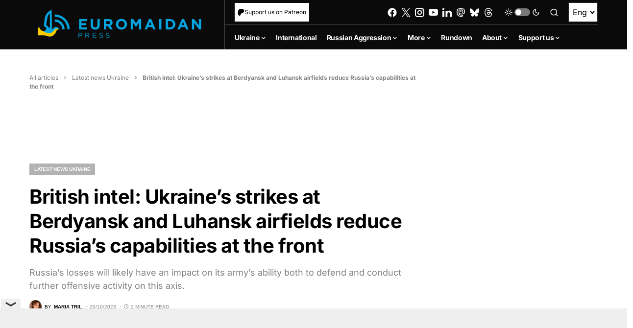

--- FILE ---
content_type: text/html; charset=utf-8
request_url: https://www.google.com/recaptcha/api2/anchor?ar=1&k=6LfiHzErAAAAALJUn30PaJ2wOxpCwggc3jcdWRDm&co=aHR0cHM6Ly9ldXJvbWFpZGFucHJlc3MuY29tOjQ0Mw..&hl=en&v=N67nZn4AqZkNcbeMu4prBgzg&size=invisible&anchor-ms=20000&execute-ms=30000&cb=3zwj9bk8mwz
body_size: 48598
content:
<!DOCTYPE HTML><html dir="ltr" lang="en"><head><meta http-equiv="Content-Type" content="text/html; charset=UTF-8">
<meta http-equiv="X-UA-Compatible" content="IE=edge">
<title>reCAPTCHA</title>
<style type="text/css">
/* cyrillic-ext */
@font-face {
  font-family: 'Roboto';
  font-style: normal;
  font-weight: 400;
  font-stretch: 100%;
  src: url(//fonts.gstatic.com/s/roboto/v48/KFO7CnqEu92Fr1ME7kSn66aGLdTylUAMa3GUBHMdazTgWw.woff2) format('woff2');
  unicode-range: U+0460-052F, U+1C80-1C8A, U+20B4, U+2DE0-2DFF, U+A640-A69F, U+FE2E-FE2F;
}
/* cyrillic */
@font-face {
  font-family: 'Roboto';
  font-style: normal;
  font-weight: 400;
  font-stretch: 100%;
  src: url(//fonts.gstatic.com/s/roboto/v48/KFO7CnqEu92Fr1ME7kSn66aGLdTylUAMa3iUBHMdazTgWw.woff2) format('woff2');
  unicode-range: U+0301, U+0400-045F, U+0490-0491, U+04B0-04B1, U+2116;
}
/* greek-ext */
@font-face {
  font-family: 'Roboto';
  font-style: normal;
  font-weight: 400;
  font-stretch: 100%;
  src: url(//fonts.gstatic.com/s/roboto/v48/KFO7CnqEu92Fr1ME7kSn66aGLdTylUAMa3CUBHMdazTgWw.woff2) format('woff2');
  unicode-range: U+1F00-1FFF;
}
/* greek */
@font-face {
  font-family: 'Roboto';
  font-style: normal;
  font-weight: 400;
  font-stretch: 100%;
  src: url(//fonts.gstatic.com/s/roboto/v48/KFO7CnqEu92Fr1ME7kSn66aGLdTylUAMa3-UBHMdazTgWw.woff2) format('woff2');
  unicode-range: U+0370-0377, U+037A-037F, U+0384-038A, U+038C, U+038E-03A1, U+03A3-03FF;
}
/* math */
@font-face {
  font-family: 'Roboto';
  font-style: normal;
  font-weight: 400;
  font-stretch: 100%;
  src: url(//fonts.gstatic.com/s/roboto/v48/KFO7CnqEu92Fr1ME7kSn66aGLdTylUAMawCUBHMdazTgWw.woff2) format('woff2');
  unicode-range: U+0302-0303, U+0305, U+0307-0308, U+0310, U+0312, U+0315, U+031A, U+0326-0327, U+032C, U+032F-0330, U+0332-0333, U+0338, U+033A, U+0346, U+034D, U+0391-03A1, U+03A3-03A9, U+03B1-03C9, U+03D1, U+03D5-03D6, U+03F0-03F1, U+03F4-03F5, U+2016-2017, U+2034-2038, U+203C, U+2040, U+2043, U+2047, U+2050, U+2057, U+205F, U+2070-2071, U+2074-208E, U+2090-209C, U+20D0-20DC, U+20E1, U+20E5-20EF, U+2100-2112, U+2114-2115, U+2117-2121, U+2123-214F, U+2190, U+2192, U+2194-21AE, U+21B0-21E5, U+21F1-21F2, U+21F4-2211, U+2213-2214, U+2216-22FF, U+2308-230B, U+2310, U+2319, U+231C-2321, U+2336-237A, U+237C, U+2395, U+239B-23B7, U+23D0, U+23DC-23E1, U+2474-2475, U+25AF, U+25B3, U+25B7, U+25BD, U+25C1, U+25CA, U+25CC, U+25FB, U+266D-266F, U+27C0-27FF, U+2900-2AFF, U+2B0E-2B11, U+2B30-2B4C, U+2BFE, U+3030, U+FF5B, U+FF5D, U+1D400-1D7FF, U+1EE00-1EEFF;
}
/* symbols */
@font-face {
  font-family: 'Roboto';
  font-style: normal;
  font-weight: 400;
  font-stretch: 100%;
  src: url(//fonts.gstatic.com/s/roboto/v48/KFO7CnqEu92Fr1ME7kSn66aGLdTylUAMaxKUBHMdazTgWw.woff2) format('woff2');
  unicode-range: U+0001-000C, U+000E-001F, U+007F-009F, U+20DD-20E0, U+20E2-20E4, U+2150-218F, U+2190, U+2192, U+2194-2199, U+21AF, U+21E6-21F0, U+21F3, U+2218-2219, U+2299, U+22C4-22C6, U+2300-243F, U+2440-244A, U+2460-24FF, U+25A0-27BF, U+2800-28FF, U+2921-2922, U+2981, U+29BF, U+29EB, U+2B00-2BFF, U+4DC0-4DFF, U+FFF9-FFFB, U+10140-1018E, U+10190-1019C, U+101A0, U+101D0-101FD, U+102E0-102FB, U+10E60-10E7E, U+1D2C0-1D2D3, U+1D2E0-1D37F, U+1F000-1F0FF, U+1F100-1F1AD, U+1F1E6-1F1FF, U+1F30D-1F30F, U+1F315, U+1F31C, U+1F31E, U+1F320-1F32C, U+1F336, U+1F378, U+1F37D, U+1F382, U+1F393-1F39F, U+1F3A7-1F3A8, U+1F3AC-1F3AF, U+1F3C2, U+1F3C4-1F3C6, U+1F3CA-1F3CE, U+1F3D4-1F3E0, U+1F3ED, U+1F3F1-1F3F3, U+1F3F5-1F3F7, U+1F408, U+1F415, U+1F41F, U+1F426, U+1F43F, U+1F441-1F442, U+1F444, U+1F446-1F449, U+1F44C-1F44E, U+1F453, U+1F46A, U+1F47D, U+1F4A3, U+1F4B0, U+1F4B3, U+1F4B9, U+1F4BB, U+1F4BF, U+1F4C8-1F4CB, U+1F4D6, U+1F4DA, U+1F4DF, U+1F4E3-1F4E6, U+1F4EA-1F4ED, U+1F4F7, U+1F4F9-1F4FB, U+1F4FD-1F4FE, U+1F503, U+1F507-1F50B, U+1F50D, U+1F512-1F513, U+1F53E-1F54A, U+1F54F-1F5FA, U+1F610, U+1F650-1F67F, U+1F687, U+1F68D, U+1F691, U+1F694, U+1F698, U+1F6AD, U+1F6B2, U+1F6B9-1F6BA, U+1F6BC, U+1F6C6-1F6CF, U+1F6D3-1F6D7, U+1F6E0-1F6EA, U+1F6F0-1F6F3, U+1F6F7-1F6FC, U+1F700-1F7FF, U+1F800-1F80B, U+1F810-1F847, U+1F850-1F859, U+1F860-1F887, U+1F890-1F8AD, U+1F8B0-1F8BB, U+1F8C0-1F8C1, U+1F900-1F90B, U+1F93B, U+1F946, U+1F984, U+1F996, U+1F9E9, U+1FA00-1FA6F, U+1FA70-1FA7C, U+1FA80-1FA89, U+1FA8F-1FAC6, U+1FACE-1FADC, U+1FADF-1FAE9, U+1FAF0-1FAF8, U+1FB00-1FBFF;
}
/* vietnamese */
@font-face {
  font-family: 'Roboto';
  font-style: normal;
  font-weight: 400;
  font-stretch: 100%;
  src: url(//fonts.gstatic.com/s/roboto/v48/KFO7CnqEu92Fr1ME7kSn66aGLdTylUAMa3OUBHMdazTgWw.woff2) format('woff2');
  unicode-range: U+0102-0103, U+0110-0111, U+0128-0129, U+0168-0169, U+01A0-01A1, U+01AF-01B0, U+0300-0301, U+0303-0304, U+0308-0309, U+0323, U+0329, U+1EA0-1EF9, U+20AB;
}
/* latin-ext */
@font-face {
  font-family: 'Roboto';
  font-style: normal;
  font-weight: 400;
  font-stretch: 100%;
  src: url(//fonts.gstatic.com/s/roboto/v48/KFO7CnqEu92Fr1ME7kSn66aGLdTylUAMa3KUBHMdazTgWw.woff2) format('woff2');
  unicode-range: U+0100-02BA, U+02BD-02C5, U+02C7-02CC, U+02CE-02D7, U+02DD-02FF, U+0304, U+0308, U+0329, U+1D00-1DBF, U+1E00-1E9F, U+1EF2-1EFF, U+2020, U+20A0-20AB, U+20AD-20C0, U+2113, U+2C60-2C7F, U+A720-A7FF;
}
/* latin */
@font-face {
  font-family: 'Roboto';
  font-style: normal;
  font-weight: 400;
  font-stretch: 100%;
  src: url(//fonts.gstatic.com/s/roboto/v48/KFO7CnqEu92Fr1ME7kSn66aGLdTylUAMa3yUBHMdazQ.woff2) format('woff2');
  unicode-range: U+0000-00FF, U+0131, U+0152-0153, U+02BB-02BC, U+02C6, U+02DA, U+02DC, U+0304, U+0308, U+0329, U+2000-206F, U+20AC, U+2122, U+2191, U+2193, U+2212, U+2215, U+FEFF, U+FFFD;
}
/* cyrillic-ext */
@font-face {
  font-family: 'Roboto';
  font-style: normal;
  font-weight: 500;
  font-stretch: 100%;
  src: url(//fonts.gstatic.com/s/roboto/v48/KFO7CnqEu92Fr1ME7kSn66aGLdTylUAMa3GUBHMdazTgWw.woff2) format('woff2');
  unicode-range: U+0460-052F, U+1C80-1C8A, U+20B4, U+2DE0-2DFF, U+A640-A69F, U+FE2E-FE2F;
}
/* cyrillic */
@font-face {
  font-family: 'Roboto';
  font-style: normal;
  font-weight: 500;
  font-stretch: 100%;
  src: url(//fonts.gstatic.com/s/roboto/v48/KFO7CnqEu92Fr1ME7kSn66aGLdTylUAMa3iUBHMdazTgWw.woff2) format('woff2');
  unicode-range: U+0301, U+0400-045F, U+0490-0491, U+04B0-04B1, U+2116;
}
/* greek-ext */
@font-face {
  font-family: 'Roboto';
  font-style: normal;
  font-weight: 500;
  font-stretch: 100%;
  src: url(//fonts.gstatic.com/s/roboto/v48/KFO7CnqEu92Fr1ME7kSn66aGLdTylUAMa3CUBHMdazTgWw.woff2) format('woff2');
  unicode-range: U+1F00-1FFF;
}
/* greek */
@font-face {
  font-family: 'Roboto';
  font-style: normal;
  font-weight: 500;
  font-stretch: 100%;
  src: url(//fonts.gstatic.com/s/roboto/v48/KFO7CnqEu92Fr1ME7kSn66aGLdTylUAMa3-UBHMdazTgWw.woff2) format('woff2');
  unicode-range: U+0370-0377, U+037A-037F, U+0384-038A, U+038C, U+038E-03A1, U+03A3-03FF;
}
/* math */
@font-face {
  font-family: 'Roboto';
  font-style: normal;
  font-weight: 500;
  font-stretch: 100%;
  src: url(//fonts.gstatic.com/s/roboto/v48/KFO7CnqEu92Fr1ME7kSn66aGLdTylUAMawCUBHMdazTgWw.woff2) format('woff2');
  unicode-range: U+0302-0303, U+0305, U+0307-0308, U+0310, U+0312, U+0315, U+031A, U+0326-0327, U+032C, U+032F-0330, U+0332-0333, U+0338, U+033A, U+0346, U+034D, U+0391-03A1, U+03A3-03A9, U+03B1-03C9, U+03D1, U+03D5-03D6, U+03F0-03F1, U+03F4-03F5, U+2016-2017, U+2034-2038, U+203C, U+2040, U+2043, U+2047, U+2050, U+2057, U+205F, U+2070-2071, U+2074-208E, U+2090-209C, U+20D0-20DC, U+20E1, U+20E5-20EF, U+2100-2112, U+2114-2115, U+2117-2121, U+2123-214F, U+2190, U+2192, U+2194-21AE, U+21B0-21E5, U+21F1-21F2, U+21F4-2211, U+2213-2214, U+2216-22FF, U+2308-230B, U+2310, U+2319, U+231C-2321, U+2336-237A, U+237C, U+2395, U+239B-23B7, U+23D0, U+23DC-23E1, U+2474-2475, U+25AF, U+25B3, U+25B7, U+25BD, U+25C1, U+25CA, U+25CC, U+25FB, U+266D-266F, U+27C0-27FF, U+2900-2AFF, U+2B0E-2B11, U+2B30-2B4C, U+2BFE, U+3030, U+FF5B, U+FF5D, U+1D400-1D7FF, U+1EE00-1EEFF;
}
/* symbols */
@font-face {
  font-family: 'Roboto';
  font-style: normal;
  font-weight: 500;
  font-stretch: 100%;
  src: url(//fonts.gstatic.com/s/roboto/v48/KFO7CnqEu92Fr1ME7kSn66aGLdTylUAMaxKUBHMdazTgWw.woff2) format('woff2');
  unicode-range: U+0001-000C, U+000E-001F, U+007F-009F, U+20DD-20E0, U+20E2-20E4, U+2150-218F, U+2190, U+2192, U+2194-2199, U+21AF, U+21E6-21F0, U+21F3, U+2218-2219, U+2299, U+22C4-22C6, U+2300-243F, U+2440-244A, U+2460-24FF, U+25A0-27BF, U+2800-28FF, U+2921-2922, U+2981, U+29BF, U+29EB, U+2B00-2BFF, U+4DC0-4DFF, U+FFF9-FFFB, U+10140-1018E, U+10190-1019C, U+101A0, U+101D0-101FD, U+102E0-102FB, U+10E60-10E7E, U+1D2C0-1D2D3, U+1D2E0-1D37F, U+1F000-1F0FF, U+1F100-1F1AD, U+1F1E6-1F1FF, U+1F30D-1F30F, U+1F315, U+1F31C, U+1F31E, U+1F320-1F32C, U+1F336, U+1F378, U+1F37D, U+1F382, U+1F393-1F39F, U+1F3A7-1F3A8, U+1F3AC-1F3AF, U+1F3C2, U+1F3C4-1F3C6, U+1F3CA-1F3CE, U+1F3D4-1F3E0, U+1F3ED, U+1F3F1-1F3F3, U+1F3F5-1F3F7, U+1F408, U+1F415, U+1F41F, U+1F426, U+1F43F, U+1F441-1F442, U+1F444, U+1F446-1F449, U+1F44C-1F44E, U+1F453, U+1F46A, U+1F47D, U+1F4A3, U+1F4B0, U+1F4B3, U+1F4B9, U+1F4BB, U+1F4BF, U+1F4C8-1F4CB, U+1F4D6, U+1F4DA, U+1F4DF, U+1F4E3-1F4E6, U+1F4EA-1F4ED, U+1F4F7, U+1F4F9-1F4FB, U+1F4FD-1F4FE, U+1F503, U+1F507-1F50B, U+1F50D, U+1F512-1F513, U+1F53E-1F54A, U+1F54F-1F5FA, U+1F610, U+1F650-1F67F, U+1F687, U+1F68D, U+1F691, U+1F694, U+1F698, U+1F6AD, U+1F6B2, U+1F6B9-1F6BA, U+1F6BC, U+1F6C6-1F6CF, U+1F6D3-1F6D7, U+1F6E0-1F6EA, U+1F6F0-1F6F3, U+1F6F7-1F6FC, U+1F700-1F7FF, U+1F800-1F80B, U+1F810-1F847, U+1F850-1F859, U+1F860-1F887, U+1F890-1F8AD, U+1F8B0-1F8BB, U+1F8C0-1F8C1, U+1F900-1F90B, U+1F93B, U+1F946, U+1F984, U+1F996, U+1F9E9, U+1FA00-1FA6F, U+1FA70-1FA7C, U+1FA80-1FA89, U+1FA8F-1FAC6, U+1FACE-1FADC, U+1FADF-1FAE9, U+1FAF0-1FAF8, U+1FB00-1FBFF;
}
/* vietnamese */
@font-face {
  font-family: 'Roboto';
  font-style: normal;
  font-weight: 500;
  font-stretch: 100%;
  src: url(//fonts.gstatic.com/s/roboto/v48/KFO7CnqEu92Fr1ME7kSn66aGLdTylUAMa3OUBHMdazTgWw.woff2) format('woff2');
  unicode-range: U+0102-0103, U+0110-0111, U+0128-0129, U+0168-0169, U+01A0-01A1, U+01AF-01B0, U+0300-0301, U+0303-0304, U+0308-0309, U+0323, U+0329, U+1EA0-1EF9, U+20AB;
}
/* latin-ext */
@font-face {
  font-family: 'Roboto';
  font-style: normal;
  font-weight: 500;
  font-stretch: 100%;
  src: url(//fonts.gstatic.com/s/roboto/v48/KFO7CnqEu92Fr1ME7kSn66aGLdTylUAMa3KUBHMdazTgWw.woff2) format('woff2');
  unicode-range: U+0100-02BA, U+02BD-02C5, U+02C7-02CC, U+02CE-02D7, U+02DD-02FF, U+0304, U+0308, U+0329, U+1D00-1DBF, U+1E00-1E9F, U+1EF2-1EFF, U+2020, U+20A0-20AB, U+20AD-20C0, U+2113, U+2C60-2C7F, U+A720-A7FF;
}
/* latin */
@font-face {
  font-family: 'Roboto';
  font-style: normal;
  font-weight: 500;
  font-stretch: 100%;
  src: url(//fonts.gstatic.com/s/roboto/v48/KFO7CnqEu92Fr1ME7kSn66aGLdTylUAMa3yUBHMdazQ.woff2) format('woff2');
  unicode-range: U+0000-00FF, U+0131, U+0152-0153, U+02BB-02BC, U+02C6, U+02DA, U+02DC, U+0304, U+0308, U+0329, U+2000-206F, U+20AC, U+2122, U+2191, U+2193, U+2212, U+2215, U+FEFF, U+FFFD;
}
/* cyrillic-ext */
@font-face {
  font-family: 'Roboto';
  font-style: normal;
  font-weight: 900;
  font-stretch: 100%;
  src: url(//fonts.gstatic.com/s/roboto/v48/KFO7CnqEu92Fr1ME7kSn66aGLdTylUAMa3GUBHMdazTgWw.woff2) format('woff2');
  unicode-range: U+0460-052F, U+1C80-1C8A, U+20B4, U+2DE0-2DFF, U+A640-A69F, U+FE2E-FE2F;
}
/* cyrillic */
@font-face {
  font-family: 'Roboto';
  font-style: normal;
  font-weight: 900;
  font-stretch: 100%;
  src: url(//fonts.gstatic.com/s/roboto/v48/KFO7CnqEu92Fr1ME7kSn66aGLdTylUAMa3iUBHMdazTgWw.woff2) format('woff2');
  unicode-range: U+0301, U+0400-045F, U+0490-0491, U+04B0-04B1, U+2116;
}
/* greek-ext */
@font-face {
  font-family: 'Roboto';
  font-style: normal;
  font-weight: 900;
  font-stretch: 100%;
  src: url(//fonts.gstatic.com/s/roboto/v48/KFO7CnqEu92Fr1ME7kSn66aGLdTylUAMa3CUBHMdazTgWw.woff2) format('woff2');
  unicode-range: U+1F00-1FFF;
}
/* greek */
@font-face {
  font-family: 'Roboto';
  font-style: normal;
  font-weight: 900;
  font-stretch: 100%;
  src: url(//fonts.gstatic.com/s/roboto/v48/KFO7CnqEu92Fr1ME7kSn66aGLdTylUAMa3-UBHMdazTgWw.woff2) format('woff2');
  unicode-range: U+0370-0377, U+037A-037F, U+0384-038A, U+038C, U+038E-03A1, U+03A3-03FF;
}
/* math */
@font-face {
  font-family: 'Roboto';
  font-style: normal;
  font-weight: 900;
  font-stretch: 100%;
  src: url(//fonts.gstatic.com/s/roboto/v48/KFO7CnqEu92Fr1ME7kSn66aGLdTylUAMawCUBHMdazTgWw.woff2) format('woff2');
  unicode-range: U+0302-0303, U+0305, U+0307-0308, U+0310, U+0312, U+0315, U+031A, U+0326-0327, U+032C, U+032F-0330, U+0332-0333, U+0338, U+033A, U+0346, U+034D, U+0391-03A1, U+03A3-03A9, U+03B1-03C9, U+03D1, U+03D5-03D6, U+03F0-03F1, U+03F4-03F5, U+2016-2017, U+2034-2038, U+203C, U+2040, U+2043, U+2047, U+2050, U+2057, U+205F, U+2070-2071, U+2074-208E, U+2090-209C, U+20D0-20DC, U+20E1, U+20E5-20EF, U+2100-2112, U+2114-2115, U+2117-2121, U+2123-214F, U+2190, U+2192, U+2194-21AE, U+21B0-21E5, U+21F1-21F2, U+21F4-2211, U+2213-2214, U+2216-22FF, U+2308-230B, U+2310, U+2319, U+231C-2321, U+2336-237A, U+237C, U+2395, U+239B-23B7, U+23D0, U+23DC-23E1, U+2474-2475, U+25AF, U+25B3, U+25B7, U+25BD, U+25C1, U+25CA, U+25CC, U+25FB, U+266D-266F, U+27C0-27FF, U+2900-2AFF, U+2B0E-2B11, U+2B30-2B4C, U+2BFE, U+3030, U+FF5B, U+FF5D, U+1D400-1D7FF, U+1EE00-1EEFF;
}
/* symbols */
@font-face {
  font-family: 'Roboto';
  font-style: normal;
  font-weight: 900;
  font-stretch: 100%;
  src: url(//fonts.gstatic.com/s/roboto/v48/KFO7CnqEu92Fr1ME7kSn66aGLdTylUAMaxKUBHMdazTgWw.woff2) format('woff2');
  unicode-range: U+0001-000C, U+000E-001F, U+007F-009F, U+20DD-20E0, U+20E2-20E4, U+2150-218F, U+2190, U+2192, U+2194-2199, U+21AF, U+21E6-21F0, U+21F3, U+2218-2219, U+2299, U+22C4-22C6, U+2300-243F, U+2440-244A, U+2460-24FF, U+25A0-27BF, U+2800-28FF, U+2921-2922, U+2981, U+29BF, U+29EB, U+2B00-2BFF, U+4DC0-4DFF, U+FFF9-FFFB, U+10140-1018E, U+10190-1019C, U+101A0, U+101D0-101FD, U+102E0-102FB, U+10E60-10E7E, U+1D2C0-1D2D3, U+1D2E0-1D37F, U+1F000-1F0FF, U+1F100-1F1AD, U+1F1E6-1F1FF, U+1F30D-1F30F, U+1F315, U+1F31C, U+1F31E, U+1F320-1F32C, U+1F336, U+1F378, U+1F37D, U+1F382, U+1F393-1F39F, U+1F3A7-1F3A8, U+1F3AC-1F3AF, U+1F3C2, U+1F3C4-1F3C6, U+1F3CA-1F3CE, U+1F3D4-1F3E0, U+1F3ED, U+1F3F1-1F3F3, U+1F3F5-1F3F7, U+1F408, U+1F415, U+1F41F, U+1F426, U+1F43F, U+1F441-1F442, U+1F444, U+1F446-1F449, U+1F44C-1F44E, U+1F453, U+1F46A, U+1F47D, U+1F4A3, U+1F4B0, U+1F4B3, U+1F4B9, U+1F4BB, U+1F4BF, U+1F4C8-1F4CB, U+1F4D6, U+1F4DA, U+1F4DF, U+1F4E3-1F4E6, U+1F4EA-1F4ED, U+1F4F7, U+1F4F9-1F4FB, U+1F4FD-1F4FE, U+1F503, U+1F507-1F50B, U+1F50D, U+1F512-1F513, U+1F53E-1F54A, U+1F54F-1F5FA, U+1F610, U+1F650-1F67F, U+1F687, U+1F68D, U+1F691, U+1F694, U+1F698, U+1F6AD, U+1F6B2, U+1F6B9-1F6BA, U+1F6BC, U+1F6C6-1F6CF, U+1F6D3-1F6D7, U+1F6E0-1F6EA, U+1F6F0-1F6F3, U+1F6F7-1F6FC, U+1F700-1F7FF, U+1F800-1F80B, U+1F810-1F847, U+1F850-1F859, U+1F860-1F887, U+1F890-1F8AD, U+1F8B0-1F8BB, U+1F8C0-1F8C1, U+1F900-1F90B, U+1F93B, U+1F946, U+1F984, U+1F996, U+1F9E9, U+1FA00-1FA6F, U+1FA70-1FA7C, U+1FA80-1FA89, U+1FA8F-1FAC6, U+1FACE-1FADC, U+1FADF-1FAE9, U+1FAF0-1FAF8, U+1FB00-1FBFF;
}
/* vietnamese */
@font-face {
  font-family: 'Roboto';
  font-style: normal;
  font-weight: 900;
  font-stretch: 100%;
  src: url(//fonts.gstatic.com/s/roboto/v48/KFO7CnqEu92Fr1ME7kSn66aGLdTylUAMa3OUBHMdazTgWw.woff2) format('woff2');
  unicode-range: U+0102-0103, U+0110-0111, U+0128-0129, U+0168-0169, U+01A0-01A1, U+01AF-01B0, U+0300-0301, U+0303-0304, U+0308-0309, U+0323, U+0329, U+1EA0-1EF9, U+20AB;
}
/* latin-ext */
@font-face {
  font-family: 'Roboto';
  font-style: normal;
  font-weight: 900;
  font-stretch: 100%;
  src: url(//fonts.gstatic.com/s/roboto/v48/KFO7CnqEu92Fr1ME7kSn66aGLdTylUAMa3KUBHMdazTgWw.woff2) format('woff2');
  unicode-range: U+0100-02BA, U+02BD-02C5, U+02C7-02CC, U+02CE-02D7, U+02DD-02FF, U+0304, U+0308, U+0329, U+1D00-1DBF, U+1E00-1E9F, U+1EF2-1EFF, U+2020, U+20A0-20AB, U+20AD-20C0, U+2113, U+2C60-2C7F, U+A720-A7FF;
}
/* latin */
@font-face {
  font-family: 'Roboto';
  font-style: normal;
  font-weight: 900;
  font-stretch: 100%;
  src: url(//fonts.gstatic.com/s/roboto/v48/KFO7CnqEu92Fr1ME7kSn66aGLdTylUAMa3yUBHMdazQ.woff2) format('woff2');
  unicode-range: U+0000-00FF, U+0131, U+0152-0153, U+02BB-02BC, U+02C6, U+02DA, U+02DC, U+0304, U+0308, U+0329, U+2000-206F, U+20AC, U+2122, U+2191, U+2193, U+2212, U+2215, U+FEFF, U+FFFD;
}

</style>
<link rel="stylesheet" type="text/css" href="https://www.gstatic.com/recaptcha/releases/N67nZn4AqZkNcbeMu4prBgzg/styles__ltr.css">
<script nonce="GzIo0N-71xu19lUiYQCDgw" type="text/javascript">window['__recaptcha_api'] = 'https://www.google.com/recaptcha/api2/';</script>
<script type="text/javascript" src="https://www.gstatic.com/recaptcha/releases/N67nZn4AqZkNcbeMu4prBgzg/recaptcha__en.js" nonce="GzIo0N-71xu19lUiYQCDgw">
      
    </script></head>
<body><div id="rc-anchor-alert" class="rc-anchor-alert"></div>
<input type="hidden" id="recaptcha-token" value="[base64]">
<script type="text/javascript" nonce="GzIo0N-71xu19lUiYQCDgw">
      recaptcha.anchor.Main.init("[\x22ainput\x22,[\x22bgdata\x22,\x22\x22,\[base64]/[base64]/[base64]/bC5sW25dLmNvbmNhdChTKTpsLmxbbl09SksoUyxsKTtlbHNle2lmKGwuSTcmJm4hPTI4MylyZXR1cm47bj09MzMzfHxuPT00MTB8fG49PTI0OHx8bj09NDEyfHxuPT0yMDF8fG49PTE3N3x8bj09MjczfHxuPT0xMjJ8fG49PTUxfHxuPT0yOTc/[base64]/[base64]/[base64]/[base64]/[base64]/MjU1Okc/[base64]/[base64]/bmV3IEVbVl0oTVswXSk6eT09Mj9uZXcgRVtWXShNWzBdLE1bMV0pOnk9PTM/bmV3IEVbVl0oTVswXSxNWzFdLE1bMl0pOnk9PTQ/[base64]/ZnVuY3Rpb24oKXtyZXR1cm4gdGhpcy5BaSt3aW5kb3cucGVyZm9ybWFuY2Uubm93KCl9OmZ1bmN0aW9uKCl7cmV0dXJuK25ldyBEYXRlfSxPKS5LcT0oTy5kcj1mdW5jdGlvbihuLGwsUyxHKXtpZigoUz1tVihTKT09PSJhcnJheSI/[base64]/[base64]\\u003d\x22,\[base64]\\u003d\x22,\[base64]/[base64]/CtHQyaydsDxfDn8OQw6jDh8K/w4BKbMOZRXF9wqvDphFww73Dr8K7GRfDusKqwoImGkPCpT1vw6gmwpHCoko+asOnfkxaw54cBMK8wq8Ywo14S8OAf8OMw75nAzPDjkPCucKHA8KYGMK+MsKFw5vCtcK4woAww5bDs14Hw5fDpgvCuVZnw7EfDcK/Hi/[base64]/DoUHDsXTCpcKfIH9IwrcKw7nCvQXCmsORw5USwpxQGsO/[base64]/Cgy8QwpAGwoskUMKofMK2Cz3DgQFsUsKawrvDusKzw4jDjsKiw7fDjxfCnGTDkcKaw6vCtMKPw53CtATDvsOCNsKvZl7Dp8KqwpPDjsOsw5nCusOywo8kVsKUwpJXbyIVw7oZwqlHPcKSwr3DgXfDj8KXw6PCucOvPUFjwpwbwpHCnMKIwrgvDMKbH3/Dh8OBwpDCksKcwpLClyvDtxfCusONw7rCtcOtwoVAwqR2CMOnwq9ewqd6fcO1woZBQMKew41sa8KdwqR7wqJ2w5bCuRrDmD/CkU7CscOHGcKUw7dmw6zDkcKgNMO/PBIiJ8KZBhhdYsOkBsOBFMO9CcKYwqvDn1nDrsK+wovCrQTDnglkaiPCiiM+w6Zpwqw+wp/Ctj/[base64]/[base64]/DhBIQPjbCoAdlwr9bwqBGF8OjTcO+wpfDq8OfV8Kfw4YZLAQ2S8Kywp3Dn8OCwqhnw4kJw6/DgsKCbcOfwrczYMKdwqQsw5PCqsOww4JqOsK2E8K5Z8Osw5R3w6RIw7p/w5LCpQA5w4rDvMKhw59VDcKSBhzChcK5eRrCpmzDuMOywpjDgQshw4TCjsOzdMOcWMOswpIcTVVpw5fDt8ORwqA7QGXDrMKhwr/CtWcrw77Dh8OxfEvDr8OVIyXCqsOwDhnDrlEVw6HDryLDvVpFw6dYZ8KmMFh5wpzDm8KAw4/DtMKfw7HDgEh3G8Ktw7rCnMKbNGp7w67DpntUw5zDoEwKw7vDgMOBNEbDrDLCksOIEBpUw5jCrcKww6EDw43DgcKJwoIrwqnCssKjKQ5AfwYNG8Kfw67DgV0ew4IMJWzDpMOaXsOdPcKkbFxpwrHDrzFmwrHCgS3DpcOIw6MXY8K8wrs9XcOlZMK/w5xUw6XDnMKHB0vCgMKmwq7DjsOEwpbDosK0UyZGw44IXijDtsKQwp3Du8Omw7LCusKrwoLCpTzCmXZTwr/DksKaMTN0YyDDgx5wwovCnsKKwp3DlX7CoMKTw6Q3w4DDjMKHw5xRXsOqwpjCqzHDqi7ClVJQQUvCmX0kLHQMwpo2Q8KxBQk/UjPDk8Opw497w4hKw7bDhFvClWbDp8OkwrLDt8KcwrcPIMOMVMO/[base64]/DjcOkwoEFcy7Cm8Kow7PDvsOtK3rCqsKHwpjDn8KWKADDvjwpwqlRYMKpwrnDgypGw6QlBcO9cnp4f3ZgwrnDmUMqL8OwaMKTP30xVmpnH8Oqw4XDm8K3UMKIByYxGCHCoyxJSxXCssKHw5DCixvCqmPDtMKJwqLClSzCmBTCjsO9SMK/[base64]/wpdfKcOAw5Y1GVUvwoMEwqHDiUrCu8KfC34ywonCs29RJ8OywqrDp8Oawr/[base64]/DlMOcwrnDgsKuw4kFwpPDvcKFw4nDnV3Ds8KYw7XCmQLCqsK0w4nDm8OvAwPDgcOjCsOYwqwoXMK8JMO9EcKCEWAUwpUTbMO2HEDDknXDp1/Dj8OxQjHCgUPDr8OmwqfDm2PCrcK1wrQcGU4mwrtkw4UAwr3CkMK9SMO9AsKGJR/CmcKUT8OEY0pCwpfDnMKkwr3DvMK/w7/DmsK3w6UxwoTCt8OlfsOrOMOewohTwqArwrZ9UTXDucOQb8ODw5UVw7h/[base64]/[base64]/[base64]/Ckm9INMOEw73DnCsUClDDkm8Pw4Q8E8K1w4ldQH3DqcK9TjQewph+ZcOxw4rDjsOHL8OoYsKWw5HDhsKaSw92wpYdQcKedcO7wrHDlXHCh8Ohw6fCuAU8esOBOjTDuwYIw5tXc1l/[base64]/DoRNdw4PDqMKGwqMEdwfDpE3Cu8Ouwppgw57Ds8K/w5XDhXfCocOEw6TDkcOvw7w0JR7CsGjDmywcHGDCv1sCw7k/w5TDgFLCiFvCucOvwpLDvH8Uw4XDosOtwrM4GcOAwrd3bGvCmnx9csKTwq9Ww5rCrMOww7nDvcO4B3XDnMKhwr3DsBPDh8KvPsObw7DClcKHwq7CnxAdC8K5bXEow7tdwrN+wroRw61cw5fDk1gSKcOhwrZvw7JadjUFw4/[base64]/[base64]/wohgbhEoEsOJX0tZw4UEw6RjSMKww5BHSFbDscOZw53DncKCY8O9wq0VQh7CpQ3ChsK4SsKrwqHDhMOkwrrDpcO7wrXCtjFywr4fJUPCp0cNcUXDqGfCksK+wpXCsDARwpEtw4YKwqZOUMKbf8KMBiPClcOrw6ZCLWNFeMKSdQ4pTsONwqNRdMKtIcOLLcOlfw/Dmz15OcOIwrRiwo/CiMKcwpPDt8K1FC80wqBrP8OPwoPCqMKhP8KkXcKOwqNtwppNwq3DnQbCqcKMD3FHQEnDv03CvkUMRid1d3nDrCjCvEvDscO4BS07XcOawrDDpV/CiwbDmMKQw63Cn8OmwpVYwo5lAW7DmEDCihbDhCPDmSnChsOnOMKYS8K7woPDqzcqRCPDusOywrEtw4B9VGTCgRAiWQ5Ww4BiOjBEw5QTw4PDjsOWwqxPY8KPwr0ZPUEVWnjDssKeGMOxW8Kncipqwoh6dcKKXEkdwrkaw6ozw6vDq8OawrcEVi3DnMOSw6LDmQt/[base64]/[base64]/[base64]/CnsKZw6scYMK1w4/[base64]/Dr8KUwqtfwqDDtcO7w6NSw73Cm8Oswr3DocObfg1ZWirDgcKkR8KTZh7DrwUtBgfCjB85wobCjHLCl8OuwoR4w7olUxtWdcO/wo0KDQcJw7bCrhV4w6DCnMKIKR5jwphkw4jDhsOtQ8Okw5bDlH1Yw5bDnsO5FXTCgsKtw5jCujQaewh3w5t4L8KcT3/CjibDtMKFIcKKHsK9wpfDiwHCtcOzZMKVwpvDnMKYJ8ONwqNsw7PDvxRfbsKKwqhMPArCkGbDjMOdwofDoMO6w60zwr3Ch2xWHMOew6J1woxnw5JUw6vCpcK/CcKrwpnDj8KJV31mZ1TDrUZOCMKJwqAydm8rW23DgmLDmsKiw5QXNcK/w5Qcb8Okw57DhsKeW8Kxw6tgwq5Ywo3Cg0fCoRDDl8OoBcK8ZsKqwo7DoXZdYWxjworCmsO8ccOQwqIZbcO/ZxXCm8K/[base64]/wqFJw6fDk1XChcO5wrRwVcKNPMKjNsKNwonClsO9cVJLw7Iaw64kwrzCpkjCtsKfCcKnw4fDpD4ZwoFlwpgpwrkEwr7DvlDDginCj31Kwr/DvsOXwovCiljClMOUwqbDvhXCuEHCpAXCkMKffUvDgQXCucOpwp/[base64]/w5rCmDtVQjN5ORBGWjBYw47Dr31pG8ONRcKrTxgkYcOew57DjUoOXDXCiA1UbCYpVFjDsSfDqwjCkVnClsK7HcO5ecKbF8KpH8KuVX9JbEZ/WsKySSE2w6XDjMOtXMKIw7hpw589woLDnsOnwqZrw47DrDnDgcOpdsKyw4VmMlxWYhnDvGkIAzbCgQ7CqGYDw5oMw4HCqAkLT8KIG8OwXsK8w53CklR/[base64]/wqbCiMOOGMOxRGrDu8O1w4rCqX/[base64]/Dntgwq1vw4TDsCnCqcOzw7NDTcK6ainDnhjCq8KfW0rCmzjCnjMJbcKPc0QgRHLDlsO+w4EPwrVrVMO2w67Cl2nDn8ORw40vwqXCuXfDuQ8NcyPCkHc+T8K/[base64]/[base64]/CsU/CuEwgNFfDg3fDnMKMw6HDkMKVw4TCm1k2wqfDimfCssODw6DDjSAbw51tBMOtw6XCr28RwpnDlMKkw5tOwpfDpm3CrFLDqjDCv8OCwoLDhjvDisKVXMOTeyvDssOKcsKoGkMNb8KAU8Ogw7jDssOmVsKswq3Dv8KlfMO4w4Vnw5fDm8KOw5E/N0HCj8O2w65dR8OBXyjDt8OkUDDCrgMjeMO0HznDlhAYHsOpFsO8TsK2YGgwcUsWw7vDsQECwqM/[base64]/[base64]/w4d0w7RQw6gzHsOxwr8TFMKVwok1wofCncOJPntSJFjCjXpBw5vCuMKgC0g0w75oAsOKw6bCiXvDlWYZw5kFT8OgXMKZeTfDkiTDi8K5wpnDi8KcZQULcktzw4wxw5ojw5rDhMOaFkDCu8K2w4x2Lh8hw71Aw6TCtcO/w6QrR8Oqwp3DvwjDnjIYIcOpwoBAOcKLRHXDrcKGwoZIwqHDiMK9QifDnMOWw4U9w4Y2wpjDgCc3R8KWMjNPZHzCnMK/CAE6w5rDosK8I8KKw7/[base64]/H3RYCsKRY8KTCUpUMVzDvFbCtwwrw6jCisKkwpZAXiDChFFdC8Kyw4/CsDfCp13CisKea8KJwrUABcKQFHARw4BdHMKBC0d7wr7DlUFtInpQw5nDmGAYwrQ1wroWVXYsasO8w6Bnw78xSMKHw6hCasKTBsOgaxjDksKBYS9GwrrCm8OvLyk4HwrDgcOzw5htKjIbw55IworDscKvbMKjw4kYwpbDgn/CjcO0woXDmcOQB8OfGsOcwp/[base64]/DunnDs8ORwrFCEMORwo/CsnkXw4JSScOgHAfCh1nDtQI4LzrCnMOmw5HDqj8MVWk/[base64]/CqBQ8w5MMw4MnBMKQwpsGdB/[base64]/[base64]/CtsOjw5bCtMOnwoRmNMOdw6p9SBVpwrZuw4MOwrTDglI1wonCjkgqH8O+wrLCp8KYdXLCq8O8N8KZL8KiODItS2jCsMKYT8KGwph3w6vClx8swrorw4/Cs8KyT0VqSDJAwp/[base64]/RA3Dh8KhZ3jDtsKzwrJfRsOCw6DDp8OVMXsuewLCmnUtfsOCXhLCpsKKwo7CosONScKhw6kyM8OJbsOLCmtPO2PDl1Ntwr43w5jClsKGPMKbc8KOVF5CJSvCsyVewrPChWPCqiFhWR5ow7IiBcKfw5d8AA3CrcOmOMKOEsKSb8KVSGIbPg/[base64]/w7/ClRkNw4cVUjnCrsOEwpDDjhjDkljClMKzw55Kw4scwrUcwoFRw4DDqjYnU8O4fMOswr/CniFAwrlPwpMIBsOfwpjCqDTCocOAEsOXbcKswrjCj1zCqgMfworChsOSwoQxwqdDw5/ClMO/VgbDnHtbNVrClBbDnVLCqSIVOVjCp8ODLA5gwqLCv2/[base64]/[base64]/Dhk/DqMKnw4jDj1dJWsKUwrkTw5/DgQ7Dg8KnwoIswpMfdn3DozUuf2XDncK7b8OEGcKBwonDq20uQ8OMw5sLw7bDpy0JOMK/[base64]/Z1Quw6PCrSLCrTDCqcK2w73DkAFyw5tCw4A5JcOuwo7Dskt/[base64]/CqMOswrzDliLClT/DlmvCrWcvAnFuJ8OzwprDrh5/R8OUw6F5w77Du8KZw5hFwqFkMcKCXMKSAxbCsMKUw7sqMMKWw7BswpnDhAbCsMO3LTTCl1ckQVfCucO6TsKew6s1w6jDqcOzw4/[base64]/ChMOCbMKbT1kVNsOZCMOvw6/[base64]/Dil3CscKOInPDj1M+BcKFwpoWMcO0acO8w445w7XDhUXDnDk6w67CssORw4oVUMKAOjZCOsOPHH7Cnz3Dh8KBWSEZXsOdRjogwp5OY0rDhlAIEkbCv8OQwqcXSGPCkFPCukrDgzACwrRNwobDh8Ofwo/CisO3wqDDnRbCicO4XnfCpMOyJcKqwrAnUcKoeMOuwo8Cw5w9IzfDuRDCmnMeMMKVW1fDm0/Dr3NZUDJPwrojw6l6wp43w5PDuWjCksK5wrUXWMKVfR/DlVRTw7zDlsKFbzhOMMO8RMONHVfCqcKNFiMyw6QQFMOfZMK2FHxZG8OfwpLDgnl5wpgdwoTCqSTCuT/CgGMOPk3DuMOVwrfCtMKENUfCtcOfdCEKN30jw5TCq8KpU8KhKTrCv8OrGFZxVD8Mw6QWbcKGwqjCn8OHwo1oZ8OwMkATwpDCnQtGacKpworCq0wAYWB5w7jDmsOmAMOTw5jCgVJTRsKQaULDjXHDomI9w6opM8O1YMOuw7vCkBjDmBM/N8OzwpZLRcOTw4HDisK4wo5nE2MtwpPCrsOgPQZYeGLCqgwdMMOjLsKPem1fw6XCoBrDg8KmLsOOYMKoZsORFcK3dMOLwoMNw49jZCLCkwMRbz3Dii3Diyc0wqIBJC9raBsFOjfCscKPRMOCG8Kcw63DvCHCgBvDssOKwpzDhHNOw4XCuMOlw4wwFcKLasOHwpPCgy/CsCLDsR0vZsKBQFXDpRBSScKYw5BGwqplZsKuQC0ww4/CkiRoZFwkw5zDlcOGOj/ClcOhwr/DlcOHwpEeBltTwp3CosKnw79VIsKNw4DCt8KUL8O4w6nCvsK+wo/CsWkvCMKQwrNzw59WFsKLwonCn8KIGwrCt8OOUwXCqsKqAmDCp8K/woPClFrDgkDCsMOpwot/w6HCvsOYdH/CjmzDrEzDgsOYw7jCjzrDrXdWwr47I8KhfsO9w77CpgrDngfCszjDrUxCFlhQwqwUw5XDhg8OGMK0NsOjw4sQIDExw60TbkDCmCnDmcOowrnDhMKpwqlXwoRew5wMe8KYwrtywo7Dg8Ksw5oJw5fCmsKXVMOTdsO/W8OTNSo8wp8Yw7h/O8O0wq0bcQ/DqMK6OMK2RwbClsOjwo7ClT/Cs8K0w7Mcwpc/wpdyw5jCvnUHC8KPSmpwKMK/w7pIPxkgwp3CmAjCljpPw5zDplrCqnLCp0xYw548wqHDuVdoKHnDsjzCtMKfw4pMw7JAHMKyw4fDuXzDoMOTwpgEw4TDjcOkw7bCsyHDrcKzw7gaRcOKYy3Co8OQw5R4a0FKw4ccS8OAwoDCuyLCscOTw5zCljrCkcOSSn/DoEbCuznCtzRsG8KWYMKoc8KKTsKqw59ATcOyYW1/[base64]/Cj8OYTMKbBARGQcORwqhqw5tXD8K/fmISw4bCmnR2WsKDIE7CiUrDisKTw5/Cq1V7PcKjL8KrKjPDpMKWbj7ClcONDFnCh8KwGkLDssK9eA7Chi7ChBzCqwjDuzPDjhgtw77CmMK9S8O7w5hjwpEzwoTCqMOSESBqch1jwrvCl8Kbw7g6w5XCsXLCjUJ3LHXDncOBXR/DocKxMEPDsMKARlvDhD/Dt8OJEAbCrgTDqMKfwoBwacOzJ1Fpw5pSwpXChMOvw61oGQQAw7/DpsOeLMOKwpLCisOaw7Ykw68VMEdPGAbCncKvMWPCnMOWwpjChjnCuR/CjsOxJcKBw6gFw7bCl2goNCwAwq/DsQnDtcK5w6TCk2sQwqwUw75HM8O3wobDrcO/NMK+wpN1w7tXw7Y0alFSHQvCqHDDkRbDqMO7O8KZLSlOw5RHOMOLUwpEw7zDhcK6R0TChcKiNUVDZsKyVcOkNG/CqEUrw5s+MmLClAJKMzfCucK2DcKGw6fDjGlzw4MCw4xPw6PDiQdYwo/CtMOVwqNdwqbDkcODw7k/[base64]/CrxQ3wqrDilzCsA0NwrTCgMO/[base64]/NcK4wr3Dg8K8QsKdU8O5w6IwUWbCowrDvDBCJD16ejssYV4Lwo8kw7wJwoTCusKSB8Kkw7vConRtG3cFXcKqfT3DhsKAw6rDpsKwfH3CjcOvMXbDkcKfG3XDpCRhworCtFADwrXDtmtYKkrDtsOcZi0iMy5/[base64]/ChiQaw6PDtMKswpzDujvCvcKSw6MGwpvDiXjCncK6aS18w5nDghzDvsK1YcKJZ8ODDz7CjV9xUsKcWcORJjXDocOZw59RWV7Dlng4ZMK4w6/Dg8K7EcONEcOZGcKRw4PCsEnDgDLDvMKTeMK/wqwiwrfDm1RIWEDCpTPCgVd3fgRlwo7DqnrCvsO4AQfCgsKdTMKwfsKCMkjCpcKlwpLDt8KFERrCr3jDlE1Lw4TCucKVw5zDh8KMwq5KHiTCn8K7wp5LG8O0w6LDkSnDqMOCwrDDr1Qta8OKwpVgUsKMw5bCo2N0FVDDn0c/w6HDrcKEw5IZBWzClAwmw4DCs2ofNUHDoDhqdcOiwqtHCMOCSwRNw47DsMKKwqfDnMOqw5vDnHbDm8OlwrjClAjDv8Khw67CuMKXw4R0NRHDq8Kgw7/Dq8OHAjcUGmrDt8Otw7QabcOAJMOkw5BhY8K4w7k9w5zDuMOKw4nDnMOBwozCuVXCkH/CpWjCn8KkX8OGM8OkdMOsw4rDm8OvMFPCkG9RwrgMw4MTw5PCt8K5wrctw6DCqHY1UEcmwr4Uw63DsgHCmlJzwqTCjgJYKgzDsm4FwojDrGvChsOzTVI/QcOdw5TDssKYw6w5bcKhwrPCuWjCmn7DvgNkwqNdNFQKw7B6wo00w5o2NsOuaDHDlcO3cSfDtUfCii/[base64]/DoDIKb8OxfMKRwp/CosKsEDvCjsKIN8KMw5TDug/CtQjDt8OQMwA1wqTDssO0PCMMwp9awq8mFsOhwq9GOsK+wp7DrRXCuiAkA8Kmw6HCsC1rw4vCui1Lw7FKw6IUw4w8Dn7DsxjCgWjDsMOlR8OHPMKSw5rDjMKEwp8vwo/DhMOlDsO9w6ICwoR0aGg3KjBnwpTCrcOTXzTDv8KtCsKmI8K+WHrCucO8w4HDsDERKCvDksKPAsOKwqMaHynDlWxxwpnDpjXCrFrChsOaUsOFdX3DnxvClxzDisONw6rCt8OHwpzDiCozwqrDiMKhLsKAw619XcO/XMOlw6ITIsKPwr4gV8Kbw7bCnxUVJUjCgcORMyx1w7EKw6zDnMKlYMOKwqRgwrHCl8OgVSQfK8KKWMO9woHCgQHCvcKkw6XDocOCBMOTw5/DgsK3MDjCkMOkJsOMwpUtMBchNsORw5B0CcKuwpTDvQTClMKRACzDunDDvMK8LsKywqnDvsKEwpYHw6EhwrAZw5wkw4bDtV9Pw6/CmcOQYXhZw5kwwodgw542w45cFsKkwqDCuQFQAsOTGcOUw5fDrsKeOQ3CkA/Ch8ODOMKHYwXCo8Oxw4jCqcOWR0fCqGQqw6Jsw73CgF4PwrcMWFzDncKnU8KJw5nCiQVwwoR4GGfDlQLDqyU9EMOGNTbCgzHDqlnDt8KgKcO4TEfDlMORKiUSb8K/e1XDtMKwRsO8TcOjwqtIcRDDrcKeUMKXTsOxwo/DksKDwofDqEPCp1wXHsK8Z0TDvMK9woUywqLCl8KGwo/CnQYiw4Y+wqbDtRjDhQ0IRQ9JSsKMw6TDjMKgHMKLPMKrU8OQZ39FXx00MsK7woY2SSLDtMO9wpbCgmt4w4zDs1oVCMKuSHHDpMKkw5TDlsOaezl7KcKUe1jCty03wp/DgsKnOMOAw5rCsQTCu03DvmfDiRnCrsO9w6XCpcKWw4Msw7/DlkzDjMKbIwBswqIlwo7DvcK1wrzChMOcw5VNwprCrcKnKWvDoHjCmUNQKcOfZMOCBWhwODLDtkRkwqQNwp/CqkMQw59sw6UgHE7DlcKBw5zChMO+b8OTTMOcWnfCs2PCiFHDvcKUMl7DgMKDM29awp3CoXLDiMO2wrfDkW/[base64]/[base64]/Cp8K1wqHDnHUAw4PDnkLDtcO3w4rDrw7DoHbDjcKsw51RAcOWWsKRw4hiA37ChEdsRMO/wqkxwonDkHrDiW3DnsOMwrvDu1rCs8KDw6DDpcKOCVJUDcKPwrbDqMOuVkrCgm7CtcK1VX7DscKVCMO8wrXDjEHDj8OSw4DCgwxyw6oew6PCgsOMw6nCt2Fzb2zCi2HDpMKsFMKzPxJIIQsvUcKPwolPwqLCln4OwpZ0wppJAXx7w7wNKgTCnUfDviZtwrt/wqPCp8OhUcKLDSI4wpLCrsOWPwB5wromw4B0XxzDmcOBwp82GsO9w5bCijgDasOJwrfCpmkIw79/LsOsXm3DkyzCpsOPwolBw7XDscK/wo/CusOhajTDg8ONwq8bb8OWw5TDnnwzwr0ZPQY+wrxYw7PCk8O1M3Iww5RowqvDs8K8JcOdw7c4w61/MMKdwqd9wpDCkyZMBiVIwoR9w7vDtcKgwqHCkWdwwqdRw6zDu0fDgsOAwoM4YsORCh7CpjAIbF3Di8O6BcKLw65PXTnCiyEZbMOAwq3CpMKjw6vDt8KAwqvCtcKudQLCusOQL8K0wrTDlBNFLMKDw53CmcKLw7jCp0XCgcK2NzhsO8O1O8KueBhARsO/DCXChcO7JCYdwro5XUpgwpjCqsOIw4TDtcO7QDAcwqcswrQxw7TDoSEJwrwvwr3CgsO7TsKvwpbCrGPCmcK3ETMUPsKjw4/[base64]/[base64]/Cg8KYesOeWSI+DsOtw4dwE8KmPsOswpY2I8KVwrrDhcKowqhkaVwmWlAZwozDkCJaHsKLfHfClMO1T0bDmhzCkcOuw7wqw6rDj8OgwokiXMKsw5wtw4zCk3XCrsOTwqoUZMO5YADDqMOTTh9lwoZTA0fDjMKMw7rDsMOxwqoeVsK2IQMFwrkMwrhIw5/DlHEbGMOWw6nDkMKww4vCisKTwoHDiwBMwqHCicO/w5l4EMKiwoRxw4jDpFbCmMKgwqnCm3o0wq91wqbCpFHCtcKhwqhEScO9wqHCpcK5dBnCuQBCwrDDp0N2XcO7wr5JblbDjMKPeGPCmcO5UMKOCMOJHMOsCnTCr8O8wrPCksK0w4TCgC1BwrBhw51SwoQkT8KpwqEYKn/DlsKBZH/Crw4gO105TQ7Dt8Kxw4fCvcOxwqrCrVrDuyRiO2/[base64]/CrsKgQkZsw6/[base64]/CsVQswqvDrcO3wqsMI37DmjbDpcKqIiTDksOXwrlKEsO2wpvDg2Acw7Mcw6bCkMOOwo0bw7JjCm/CuA54w4MvwrzDu8OLJFzDm3RfZhrCvMOLwpMVw5/CujvDnsKtw5XCpcKFO3INwqATw50BQsOQU8KXw6bCmMOPwoPDq8O+w4IOcnrCmHlJJE9Kw798EMKbw7hmwphuwprDssKEVMOBIBDCt3zCgGzCucO2a2wVw4rCjMOhBFnCunMewq3DssKKwq7DphMywpYiHEjCjsO/[base64]/eU4Kwr5pw6ITG8KbccKdw4XCpcKTwq5bw4bCtsKvwoTDlsOUFRfDnSDDoCgRWxpbXWLClcOKYMKeUsKYIsOuKMKrRcOWMMOUwpTDolwpE8KgMWUswrzDhBHChMOYw6zCpGDDlkgsw5o8w5HDp0cHwrbCgsKVwo/Ct1nDlXzDiSzCu3xHw7nCplZMF8OyZm7DqMOUDMKqw73CpRIKR8KAE1nDtDvCjUwjw6Vewr/[base64]/DvDdlw5dRwqnDsx7DgUvClsOxw6HCkMKzGcKowqrDj1x6wrQGwq9Mwr9qOsO+w7RAUk5YTS3Cl3/CkcO1w7DChxbChMKTRQjCr8Okw7bCsMOlw6TDpMKHw783wq0uwpZ0PA4Ww6Elwr8rwoDDpCXDtWUROgFQwovDjjhww6bDhcOGw7LDoQ0QHsKVw60mw4DCjMOwR8OaFC7CswnCuirCmj4tw7phwrTDtBxia8OsM8KHXsKcw4J/I30NHwzDqMOjaXkzwqXCvEDCohXCu8KMWsOww7Ibwqx/wqcdwoPCs3LCjitORSFvTyDCt0vDpRvDu2RhA8Kfw7Vqw4nDrgHCkMKXwrHDhcKMTnLDvsKrw6wuworCtcKDwr5Wc8K7DsKvwqbCpMOzwpE/w5IRP8KWwobCgMOfIMKiw7E3TsKPwpV1GSfDrinCtMOoYMOsccO9wpjDmgIhccOvX8OfwohMw7hpw5Jhw5xaLsOrYErCvFF9w6wsHndWVFjDjsKywqATd8Ojwr/DpcOOw6QKRRN3H8OOw4pMw751OjgvYVvCucKtQm/[base64]/wpfDnjvDjC1Awo5fW1jClMKVLcOGXMK8w67Dl8Kcw53CmiHDkj1Kw4fDmcOKwodBY8OoBhfDtsKlV0bDiGxIw7xxw6EbOVTCtlFaw4HCtsK4woMXw7sowovCq0FXa8K/wrIEwodzwoQ/UizCpnvDpwBFw6XCpMKWw6DCgl0LwpEvGgDDlDLCj8OOIcKvwrfChBrChcOGwqtywoRQwpxXD3PCiAgeAsOYw4YEUFLDqcOnwr1ww6o+NMKNbMK/HzFKwo9ww4kSwr0Fw5gBw5YnwqjCrcKpKcONA8OBwpxLGcKBQcKlw65dwqLCncOWw73DpGDDt8O8TgkcLsKRwp/[base64]/CuDHCmsKOw7jDuFjDmGLDl8OJwoPDmcKZOcKEMcKVw4EuCcKSw5hXw4vClcKbC8OEwqjCnQ4twozDh0ovw5tLw7jCqk0Qw5PDj8OVw54CPcKpUsOmfhzCmA9Ydz92A8OJS8Ogw707BhLCkyzCrijDl8O9wpjCijQOwprDpSvCtDLCn8KEPMO/WMKjwrDDocORUcKbw4zCiMK4F8KdwrAVwp4KXcOGHsK8BMOzw64aB17DisOuwqnDjWAPUHPCr8OyJMOYwocgYcKaw7XDr8K6woLCiMKOwrrChRHCpsKnTsOCI8K6e8O8wqM3McOWwogsw4tjw6I/Rm3DkcKzQsOBAxLCncK9w7nCmw40wqIjN1ADwrXChz/CusKYw7Ibwoh5N3zCoMOtU8O7VzQxIsOTw5rDjTjDtXrCisKva8Kcw7Znw4zCgCYbw7kHworDn8O4bWElw55NYMKJD8OrASdBw63DoMKoTip6wrzCvUBsw7JYDMO6wq4DwrJow4ozPMKGw5s/[base64]/[base64]/[base64]/w6bDnMOxwph7dMK1ecKfwqtmHzs2XsKUwpcIw4QMNlQVWRYPbcKlw4gAX1IUEFfDu8K7IsK7w5bCiW3Dm8OiTjrCrE3ChmpRLcOKw4MXwqnCkcKAw4Yqw7lJw41tDmI7cGMSNwrDrcK4RMOIQDI5C8OJwp4+WMKtw51haMK9BiJTw5ZHCsOAwo/[base64]/DjMOHC8KZB8OWR3fDlwDCrsO6w7PCljIAWcOKwobCr8OBFTHDgsOUwo5HwqjDpsO4HsOmw6XClcOpwp3ChsONw4LCl8OuVcKWw5PDvXZAEhLCvcKfw6jDh8OQFx4fK8KDWkhFwrMAw73DkcKSwo/CtlTCuGYmwodGB8KReMOsRsOaw5Ayw5LDgjwSw41Bwr3CtsKXw49FwpBNwo/[base64]/DjmfCicKcw5nCs8KswrPDjmpTw4XCoG53w7oPbWRsdsKQdMKQZMOUwovCu8KIwprCjMKOGR4zw6tlP8OvwrPCpmQec8OhdcO/X8K8wrbCosOqw5XDnkwwVcKcE8KiTkk/wqPCrcOOD8KgasKTRmoAw4zCiDIPCA4owrvDhgnCu8Klw6jCnyvDpsKWJDvCgsKpHMKhwozCtVd/HsKeJsOdXsKZO8Ohw7TCvGvCvcKSViESwpxLLcOUUVE6HMK/D8Oww7fDrcK8w6/Dh8OBEsKfXgl3w43CpMKyw5s6wrHDrGrCkcOFwpvCtmfCmTLDiE4uw7PCn1hpwp3CgSzDmixHwqXDoS3DoMOlVEPCocObwqo3U8KUPH0XPsODw544w6/CmsK7w7jCjkxdV8OKwovCmMKPwoUmwrFrUcOoag/DsETDqsKlwqnCssKkwoJTwpDDmlHCn3rCjsKow4E4T1VsUmPDnCQ\\u003d\x22],null,[\x22conf\x22,null,\x226LfiHzErAAAAALJUn30PaJ2wOxpCwggc3jcdWRDm\x22,0,null,null,null,1,[21,125,63,73,95,87,41,43,42,83,102,105,109,121],[7059694,874],0,null,null,null,null,0,null,0,null,700,1,null,0,\[base64]/76lBhmnigkZhAoZnOKMAhnM8xEZ\x22,0,0,null,null,1,null,0,0,null,null,null,0],\x22https://euromaidanpress.com:443\x22,null,[3,1,1],null,null,null,1,3600,[\x22https://www.google.com/intl/en/policies/privacy/\x22,\x22https://www.google.com/intl/en/policies/terms/\x22],\x22JsUtPl1VPwY63bFpkRS5+E/ObRgdKKizKQM0lO2nWK8\\u003d\x22,1,0,null,1,1770135431985,0,0,[225,140],null,[169,223],\x22RC-UyZDU6UPBbdHSw\x22,null,null,null,null,null,\x220dAFcWeA51DLwyfqg9Kv_nQZTgfN9sgRPgAdGx_d0zI5ewsluh0hfcUBBv9pd1oyCdMlWEGEAKjKVqfZpr6aUyk-X3WUa3Zi_X3Q\x22,1770218231997]");
    </script></body></html>

--- FILE ---
content_type: text/html; charset=utf-8
request_url: https://www.google.com/recaptcha/api2/aframe
body_size: -246
content:
<!DOCTYPE HTML><html><head><meta http-equiv="content-type" content="text/html; charset=UTF-8"></head><body><script nonce="58RST6jafWfDwzkmYK0EhA">/** Anti-fraud and anti-abuse applications only. See google.com/recaptcha */ try{var clients={'sodar':'https://pagead2.googlesyndication.com/pagead/sodar?'};window.addEventListener("message",function(a){try{if(a.source===window.parent){var b=JSON.parse(a.data);var c=clients[b['id']];if(c){var d=document.createElement('img');d.src=c+b['params']+'&rc='+(localStorage.getItem("rc::a")?sessionStorage.getItem("rc::b"):"");window.document.body.appendChild(d);sessionStorage.setItem("rc::e",parseInt(sessionStorage.getItem("rc::e")||0)+1);localStorage.setItem("rc::h",'1770131843275');}}}catch(b){}});window.parent.postMessage("_grecaptcha_ready", "*");}catch(b){}</script></body></html>

--- FILE ---
content_type: application/x-javascript; charset=utf-8
request_url: https://servicer.mgid.com/1805850/1?nocmp=1&tcfV2=1&sessionId=6982117e-1306d&sessionPage=1&sessionNumberWeek=1&sessionNumber=1&cpicon=1&sharedId=7d3bec30-91a1-424c-bece-7dd10ef74eb9&scale_metric_1=64.00&scale_metric_2=258.06&scale_metric_3=100.00&cbuster=1770131846333971920280&pvid=19b30e72-686d-459a-9111-e46f0b0e17a3&implVersion=17&lct=1768582320&mp4=1&ap=1&us_privacy=1---&consentStrLen=156&consentTimestamp=1770131837535&wlid=50cb29eb-6140-4c03-aab1-094402fa579a&pageview_widget_list=1845881,1805850&uniqId=0b36a&childs=1824819&niet=4g&nisd=false&jsp=head&evt=%5B%7B%22event%22%3A1%2C%22methods%22%3A%5B1%2C2%5D%7D%2C%7B%22event%22%3A2%2C%22methods%22%3A%5B1%2C2%5D%7D%5D&pv=5&jsv=es6&dpr=1&hashCommit=1445115c&apt=2023-10-20T08%3A03%3A00%2B00%3A00&tfre=20111&w=680&h=371&tl=150&tlp=1,2&sz=334x321&szp=1,2&szl=1,2&gptbid=1831567&cxurl=https%3A%2F%2Feuromaidanpress.com%2F2023%2F10%2F20%2Fbritish-intel-ukraines-strikes-at-berdyansk-and-luhansk-airfields-reduce-russias-capabilities-at-the-front%2F&ref=&lu=https%3A%2F%2Feuromaidanpress.com%2F2023%2F10%2F20%2Fbritish-intel-ukraines-strikes-at-berdyansk-and-luhansk-airfields-reduce-russias-capabilities-at-the-front%2F%3Fswcfpc%3D1
body_size: 597
content:
var _mgq=_mgq||[];
_mgq.push(["MarketGidLoadGoods1805850_0b36a",[
["Brainberries","16000489","1","8 Hotel Secrets That Guests Do Not Want To Know","","0","","","","65WV6D1kagREGp-3UG7PCx10_NideQptQJIDfbTe2R2nHPgL59NFEAHIVFjy3KJ-J5-V9RiSmN6raXcKPkq-dkG-USX6ZcjGG59dglZ2xrgxXCTcemiRFatrKDW_umLi",{"i":"https://s-img.mgid.com/g/16000489/480x320/-/[base64].webp?v=1770131846-LD-IGeCzMcrBJ_AgKCwaLgqcJihr8aGcBjZYPKJcVz8","l":"https://clck.mgid.com/ghits/16000489/i/58135802/0/pp/1/1?h=65WV6D1kagREGp-3UG7PCx10_NideQptQJIDfbTe2R2nHPgL59NFEAHIVFjy3KJ-J5-V9RiSmN6raXcKPkq-dkG-USX6ZcjGG59dglZ2xrgxXCTcemiRFatrKDW_umLi&rid=729be713-0113-11f1-85e6-d404e6f97680&tt=Direct&att=3&afrd=296&iv=17&ct=1&gdprApplies=0&st=-300&mp4=1&h2=RGCnD2pppFaSHdacZpvmnpoHBllxjckHXwaK_zdVZw4CxQVIyhFlf97PBeF6OmlMC4jyVzPGW6PxIkDTkK3hnA**","adc":[],"sdl":0,"dl":"","type":"w","media-type":"static","clicktrackers":[],"cta":"Learn more","cdt":"","b":0.5086244974537658,"catId":225,"tri":"729c0a70-0113-11f1-85e6-d404e6f97680","crid":"16000489"}],
{"gpt":true,"price":0.52,"currency":"EUR"},],
{"awc":{},"dt":"desktop","ts":"","tt":"Direct","isBot":1,"h2":"RGCnD2pppFaSHdacZpvmnpoHBllxjckHXwaK_zdVZw4CxQVIyhFlf97PBeF6OmlMC4jyVzPGW6PxIkDTkK3hnA**","ats":0,"rid":"729be713-0113-11f1-85e6-d404e6f97680","pvid":"19b30e72-686d-459a-9111-e46f0b0e17a3","iv":17,"brid":32,"muidn":"q13qOArTCNh7","dnt":0,"cv":2,"afrd":296,"consent":true,"adv_src_id":89570}]);
_mgqp();


--- FILE ---
content_type: text/javascript; charset=UTF-8
request_url: https://securepubads.g.doubleclick.net/pagead/managed/js/gpt/m202602030101/pubads_impl_page_level_ads.js?cb=31096585
body_size: 19697
content:
window.googletag&&typeof googletag._gpt_js_load_2_=='function'&&googletag._gpt_js_load_2_(function(_,_m){var Dpa=function(a){var b=_.tc;if(!(0,_.vk)(a)){var c,d;b=(d=(c=typeof b==="function"?b():b)==null?void 0:c.concat("\n"))!=null?d:"";throw Error(b+String(a));}return a},Epa=function(a){a.preventDefault?a.preventDefault():a.returnValue=!1},Y3=function(a){if(!Fpa.test(a))return null;a=Number(a);return isNaN(a)?null:a},Gpa=function(a,b){return a&&a.source?a.source===b||a.source.parent===b:!1},$3=function(a){var b={bottom:"auto",clear:"none",display:"inline","float":"none",height:"auto",left:"auto",margin:0,"margin-bottom":0,"margin-left":0,"margin-right":"0","margin-top":0,"max-height":"none","max-width":"none",opacity:1,overflow:"visible",padding:0,"padding-bottom":0,"padding-left":0,"padding-right":0,"padding-top":0,position:"static",right:"auto",top:"auto","vertical-align":"baseline",visibility:"visible",width:"auto","z-index":"auto"};_.Ul(_.y(Object,"keys").call(Object,b),function(c){var d=a.style[_.pH(c)];(typeof d!=="undefined"?d:a.style[_.SJ(a,c)])||_.wo(a,c,b[c])});Z3(a)},a4=function(a,b,c,d){d=d===void 0?null:d;var e=function(g){try{var h=JSON.parse(g.data)}catch(k){return}!h||h.googMsgType!==b||d&&/[:|%3A]javascript\(/i.test(g.data)&&!d(h,g)||c(h,g)};_.Kh(a,"message",e);var f=!1;return function(){var g=!1;f||(f=!0,g=_.Lh(a,"message",e));return g}},b4=function(a,b,c,d,e){if(!(e<=0)&&(c.googMsgType=b,a.postMessage(JSON.stringify(c),d),a=a.frames))for(var f=0;f<a.length;++f)e>1&&b4(a[f],b,c,d,--e)},c4=function(a){var b=a.screen.height===812&&a.screen.width===375||a.screen.width===812&&a.screen.height===375||a.screen.width===414&&a.screen.height===896||a.screen.width===896&&a.screen.height===414;return(a.navigator&&a.navigator.userAgent&&a.navigator.userAgent.match(/iPhone OS 1[1-9]|[2-9]\d/))!=null&&b},d4=function(a,b){a=a.getComputedStyle(b);return b.offsetWidth>0&&b.offsetHeight>0&&a.display!=="none"&&a.visibility!=="hidden"&&a.opacity!=="0"},Ipa=function(a,b){var c=c===void 0?Hpa:c;return d4(a,b)&&c.some(function(d){var e;return(e=b.src)==null?void 0:_.y(e,"includes").call(e,d)})},Jpa=function(a){return _.y(Array,"from").call(Array,a.document.querySelectorAll("video")).some(function(b){return d4(a,b)&&!(!b.currentSrc&&!b.src)})||_.y(Array,"from").call(Array,a.document.querySelectorAll("iframe")).some(function(b){return Ipa(a,b)})},f4=function(a,b,c,d){if(!(a.nodeName in Kpa))if(a.nodeType===3)c?b.push(String(a.nodeValue).replace(/(\r\n|\r|\n)/g,"")):b.push(a.nodeValue);else if(a.nodeName in e4)d&&a.nodeName==="IMG"&&a.hasAttribute("alt")&&b.push(" "+a.getAttribute("alt")),b.push(e4[a.nodeName]);else for(a=a.firstChild;a;)f4(a,b,c,d),a=a.nextSibling},Lpa=function(a){var b=new _.v.Set;a.forEach(function(c){switch(c){case 1:b.add(1);break;case 2:b.add(2);break;case 3:b.add(3);break;case 5:b.add(5);break;case 6:b.add(6);break;case 7:b.add(7);break;case 8:b.add(8);break;case 9:b.add(9);break;case 10:b.add(10);break;case 11:b.add(11);break;case 12:b.add(4);break;case 13:b.add(12);break;case 14:b.add(13)}});return b},g4=function(a){switch(a){case 1:return 1;case 2:return 2;case 3:return 3;case 5:return 5;case 6:return 6;case 7:return 7;case 8:return 8;case 9:return 9;case 10:return 10;case 11:return 11;case 4:return 12;case 12:return 13;case 13:return 14;default:return 0}},Mpa=function(a,b,c,d){return a4(a,"fullscreen",d.Wa(952,function(e,f){if(f.source===b){if(!("eventType"in e))throw Error("bad message "+JSON.stringify(e));delete e.googMsgType;c(e)}}))},h4=function(a,b){b.googMsgType="fullscreen";a.postMessage(JSON.stringify(b),"*")},Npa=function(a,b,c,d,e){a=new i4(1,a,b,c,d,e);a.init();return a},Opa=function(a){var b;a=((b=a===void 0?null:a)!=null?b:window).googletag;return(a==null?0:a.apiReady)?a:void 0},Rpa=function(a){var b=Ppa(_.LJ(_.IJ(a)))||[];return!!_.Do(a,function(c){if(!_.eb(c)||c.nodeType!=1)return!1;var d=c.matches||c.webkitMatchesSelector||c.mozMatchesSelector||c.msMatchesSelector||c.oMatchesSelector;return!d||_.$a(b,c)>=0||_.ao(_.y(Object,"values").call(Object,Qpa),function(e){return d.call(c,e)})},!1,20)},Ppa=function(a){var b=Opa(a);return b?_.Zn(_.nH(b.pubads().getSlots(),function(c){return a.document.getElementById(c.getSlotElementId())}),function(c){return c!=null}):null},j4=function(a){var b;(b=a.j)==null||b.setAttribute("data-vignette-loaded","true")},k4=function(a,b){var c=a.ownerDocument,d=c.createElementNS("http://www.w3.org/2000/svg","line");d.setAttribute("x1",b?"32":"22");d.setAttribute("y1","18");d.setAttribute("x2",b?"38":"28");d.setAttribute("y2","12");a.appendChild(d);c=c.createElementNS("http://www.w3.org/2000/svg","line");c.setAttribute("x1",b?"38":"28");c.setAttribute("y1","12");c.setAttribute("x2",b?"44":"34");c.setAttribute("y2","18");a.appendChild(c)},l4=function(a,b){var c=a.ownerDocument,d=c.createElementNS("http://www.w3.org/2000/svg","line");d.setAttribute("x1",b?"32":"22");d.setAttribute("y1","12");d.setAttribute("x2",b?"38":"28");d.setAttribute("y2","18");a.appendChild(d);c=c.createElementNS("http://www.w3.org/2000/svg","line");c.setAttribute("x1",b?"38":"28");c.setAttribute("y1","18");c.setAttribute("x2",b?"44":"34");c.setAttribute("y2","12");a.appendChild(c)},m4=function(a,b,c){b!==null&&Y3(a.getAttribute("width"))!==null&&a.setAttribute("width",String(b));c!==null&&Y3(a.getAttribute("height"))!==null&&a.setAttribute("height",String(c));b!==null&&(a.style.width=_.y_(b));c!==null&&(a.style.height=_.y_(c))},Spa=function(a){a=_.fi(a);a=100*(a<1?1:a);return{width:a+"vw",height:a+"vh"}},Tpa=function(a,b,c,d){if(!(b<=0))return function(e){if(e>=b)return a.O({I:99}),!1;if((0,_.gi)()!==0)return a.O({I:100}),!1;a:{e=d;e=e===void 0?window:e;if(_.Ik(c))try{var f={value:e.sessionStorage.getItem("lvtd")};break a}catch(g){f={error:1};break a}f={error:0}}e=f.value;if(f.error!==void 0)return a.O({I:101}),!1;e?(f=Number(e),f=isNaN(f)?!1:Date.now()-f>=_.L(_.Vaa)*60*1E3):f=!0;if(!f)return a.O({I:102}),!1;f=Date.now().toString();e=d;e=e===void 0?window:e;if(_.Ik(c))try{e.sessionStorage.setItem("lvtd",f)}catch(g){}return!0}},n4=function(a){this.o=_.C(a)};_.V(n4,_.D);n4.prototype.A=_.E(_.HT);var o4=function(a){this.o=_.C(a)};_.V(o4,_.D);o4.prototype.A=_.E(_.IT);_.g_.prototype.Zf=_.da(4,function(a){var b=this.j().tr;if(_.Wk(this.Z,b)){var c=this.g,d=c.zb,e=c.jc,f=c.Pb,g=c.kg,h=c.ua,k=a.Hh,l=a.eu;a=this.C;c=a.Nk;b=_.AT(_.DT(_.CT(b),this.l++));e=_.mp(b,11,e);d=_.ET(_.BT(_.zT(_.lp(e,8,d),_.il(_.jl([f]))),g),h());f=new o4;k=_.mp(f,2,k);f=new n4;l=_.Cm(f,1,l);l=_.Ze(l);l=_.Lj(k,1,l);l=_.Ze(l);l=_.ll(d,6,_.FT,l);c.call(a,_.Ze(l))}});_.aG.prototype.Zf=_.da(3,function(a){this.g.Zf(a)});var p4=function(a,b,c,d){d=d===void 0?!1:d;if(!a.Sa){a.Sa=[];for(var e=a.G.parentElement;e;){a.Sa.push(e);if(a.j===e)break;e=e.parentNode&&e.parentNode.nodeType===1?e.parentNode:null}}e=a.Sa.slice();!c&&a.j===e[e.length-1]&&e.pop();var f;if(d)for(c=e.length-1;c>=0;--c)(f=e[c])&&b.call(a,f,c,e);else for(c=0;c<e.length;++c)(f=e[c])&&b.call(a,f,c,e)},q4=function(a,b){return new _.Ah(a.x-b.x,a.y-b.y)},Upa=function(a){var b=a.document,c=0;if(b){c=b.body;var d=b.documentElement;if(!d||!c)return 0;a=_.Fm(a).height;if(b.compatMode=="CSS1Compat"&&d.scrollHeight)c=d.scrollHeight!=a?d.scrollHeight:d.offsetHeight;else{b=d.scrollHeight;var e=d.offsetHeight;d.clientHeight!=e&&(b=c.scrollHeight,e=c.offsetHeight);c=b>a?b>e?b:e:b<e?b:e}}return c},r4=function(a){if(a.nodeType==1)return _.YJ(a);a=a.changedTouches?a.changedTouches[0]:a;return new _.Ah(a.clientX,a.clientY)},s4=function(a,b){if(b instanceof _.Bh){var c=b.height;b=b.width}else throw Error("missing height argument");a.style.width=_.ZJ(b,!0);_.$J(a,c)},t4=function(a,b){var c=_.UJ(a,b+"Left"),d=_.UJ(a,b+"Right"),e=_.UJ(a,b+"Top");a=_.UJ(a,b+"Bottom");return new _.Gh(parseFloat(e),parseFloat(d),parseFloat(a),parseFloat(c))},u4={capture:!0},Fpa=/^(-?[0-9.]{1,30})$/,Vpa=function(a,b){for(a=[a];a.length;){var c=a.shift();b(c)!==!1&&(c=_.Zn(c.children||c.childNodes||[],function(d){return d.nodeType===1}),c.length&&a.unshift.apply(a,_.Kn(c)))}},Wpa=function(a){var b={};if(a){var c=/\s*:\s*/;_.Ul((a||"").split(/\s*;\s*/),function(d){if(d){var e=d.split(c);d=e[0];e=e[1];d&&e&&(b[d.toLowerCase()]=e)}})}return b},Xpa=function(a,b){if("length"in a.style){a=a.style;for(var c=a.length,d=0;d<c;d++){var e=a[d];b(a[e],e,a)}}else a=Wpa(a.style.cssText),_.hi(a,b)},Z3=function(a,b){b=b===void 0?function(){return!0}:b;var c=/!\s*important/i;Xpa(a,function(d,e){!c.test(d)&&b(e,d)?a.style.setProperty(e,d,"important"):c.test(d)&&!b(e,d)&&a.style.setProperty(e,d,"")})},Ypa=/\.proxy\.(googleprod|googlers)\.com(:\d+)?$/,Zpa=/.*domain\.test$/,$pa=/\.prod\.google\.com(:\d+)?$/,v4=function(a,b){_.aY.call(this);this.F=a;this.S=this.ga=this.K=this.H=this.G=!1;this.Na=null;this.sa=0;this.P=null;if(_.zo(a))for(a=_.x(b),b=a.next();!b.done;b=a.next())switch(b.value){case 0:aqa(this);break;case 1:bqa(this);break;case 2:cqa(this);break;case 3:dqa(this);break;case 4:eqa(this);break;case 5:fqa(this);break;case 6:gqa(this)}else this.dispose()};_.V(v4,_.aY);v4.prototype.init=function(){this.M||this.g(_.zo(this.F))};var aqa=function(a){var b=function(d){d.isTrusted&&(a.H=!0,a.g(d.timeStamp))},c=function(d){d.isTrusted&&(a.H=!1,a.g(d.timeStamp))};_.Kh(a.F,"focus",b);_.Kh(a.F,"blur",c);_.dx(a,function(){return void a.F.removeEventListener("focus",b)});_.dx(a,function(){return void a.F.removeEventListener("blur",c)});a.H=a.F.document.hasFocus()},bqa=function(a){var b=function(c){c.isTrusted&&(a.G=_.Om(a.F.document)===1?!0:!1,a.g(c.timeStamp))};_.Kh(a.F.document,"visibilitychange",b);_.dx(a,function(){return void a.F.document.removeEventListener("visibilitychange",b)});a.G=_.Om(a.F.document)===1},cqa=function(a){var b=a.F.document.body.getBoundingClientRect().top+10,c=function(d){d.isTrusted&&(a.K=d.clientY<b?!0:!1,a.g(d.timeStamp))};_.Kh(a.F.document.body,"mouseleave",c);_.Kh(a.F.document.body,"mouseenter",c);_.dx(a,function(){return void a.F.document.body.removeEventListener("mouseleave",c)});_.dx(a,function(){return void a.F.document.body.removeEventListener("mouseenter",c)});a.K=!1},dqa=function(a){var b=a.F.document.querySelectorAll("article");if(b.length){var c=new IntersectionObserver(function(e){e=_.x(e);for(var f=e.next();!f.done;f=e.next())f=f.value,f.boundingClientRect.bottom<=a.F.innerHeight&&(a.Na=f.target,a.g(f.time),c.unobserve(f.target))},{root:null,threshold:_.Aha});b=_.x(b);for(var d=b.next();!d.done;d=b.next())c.observe(d.value);_.dx(a,function(){return void c.disconnect()})}},eqa=function(a){var b=a.F.scrollY,c=function(d){d.isTrusted&&(a.sa=a.F.scrollY-b,b=a.F.scrollY,a.g(d.timeStamp,{event:d}))};_.Kh(a.F,"scroll",c);_.dx(a,function(){return void a.F.removeEventListener("scroll",c)})},fqa=function(a){var b=a.F.navigation;if(b&&(_.ua()||_.sa()||_.qa())&&!b.canGoForward){var c=function(d){d.navigationType==="traverse"?d.intercept({handler:function(){return _.G(function(e){a.ga=!0;a.g(d.timeStamp,{event:d});e.l()})}}):d.navigationType==="push"&&d.destination.url===a.F.location.href&&d.intercept({handler:function(){return _.G(function(e){e.l()})}})};_.Kh(b,"navigate",c);_.dx(a,function(){return void b.removeEventListener("navigate",c)});history.pushState({},"",a.F.location.href);a.S=!0}},gqa=function(a){var b=a.F.navigation;if(b&&(_.ua()||_.sa()||_.qa())){var c=function(d){d.formData||d.sourceElement&&d.sourceElement.tagName==="A"||d.destination.url===a.F.location.href||_.y(d.destination.url,"includes").call(d.destination.url,"#google_vignette")||!d.canIntercept||(a.P=a.F.location.href,d.intercept({handler:function(){return _.G(function(e){a.g(d.timeStamp,{event:d});b.removeEventListener("navigate",c);e.l()})}}))};_.Kh(b,"navigate",c);_.dx(a,function(){return void b.removeEventListener("navigate",c)})}},w4=function(a,b,c,d){d=d===void 0?!1:d;v4.call(this,a,c);this.Ka=b;this.tb=d;this.qa=new _.Tm;this.j=this.qa.promise};_.V(w4,v4);var x4=function(a,b){a.tb?a.Ka(b):(a.qa.resolve(b),a.dispose())},y4=function(a,b,c){w4.call(this,a,b,[5],c===void 0?!1:c);this.init()};_.V(y4,w4);y4.prototype.g=function(a){this.ga&&x4(this,a)};var z4=function(a,b,c,d){d=d===void 0?null:d;_.aY.call(this);this.F=a;this.Ja=b;this.D=c;this.localStorage=d;this.j=[];this.g=this.bc=this.button=null};_.V(z4,_.aY);z4.prototype.listen=function(a){hqa(this);this.j.push(a)};var hqa=function(a){if(a.ud()){var b=a.F.scrollY+a.F.innerHeight,c=a.F.document.documentElement.scrollHeight-b;a.button=_.Rl(a.F,b+a.Ja.Oh,a.F.innerWidth/2,a.Ja.Gp,a.Ja.Ll);a.bc=_.Sl(a.F,b,c,{"webkit-mask-image":"linear-gradient(to bottom, rgba(0, 0, 0, 0) 0%, rgba(0, 0, 0, 0) 5px, rgba(0, 0, 0, 1) "+a.Ja.Oh+"px, rgba(0, 0, 0, 1) 100%)","webkit-mask-repeat":"no-repeat","webkit-mask-size":"cover","mask-image":"linear-gradient(to bottom, rgba(0, 0, 0, 0) 0%, rgba(0, 0, 0, 0) 5px, rgba(0, 0, 0, 1) "+a.Ja.Oh+"px, rgba(0, 0, 0, 1) 100%)","mask-repeat":"no-repeat","mask-size":"cover"});a.g=new _.BY(a.F,a.F.scrollY+a.Ja.Ll+a.Ja.Oh+a.Ja.mt);a.F.document.body.appendChild(a.button);a.F.document.body.appendChild(a.bc);a.g.start();a.D.O({I:118});var d=new IntersectionObserver(function(f){f=_.x(f);for(var g=f.next();!g.done&&g.value.isIntersecting;g=f.next())a.Ja.bo&&_.QZ(_.TZ(),a.localStorage,a.Ja.Xi),a.D.O({I:119}),d.disconnect()},{root:null,threshold:0});d.observe(a.button);var e=function(){A4(a);for(var f={rf:a.F.performance.now()},g=_.x(a.j),h=g.next();!h.done;h=g.next()){h=h.value;try{h(f)}catch(k){}}a.D.O({I:120})};a.button.addEventListener("click",e);_.dx(a,function(){A4(a);var f;(f=a.button)==null||f.removeEventListener("click",e)})}},A4=function(a){var b;(b=a.button)==null||b.remove();var c;(c=a.bc)==null||c.remove();var d;(d=a.g)==null||d.stop()};z4.prototype.ud=function(){this.D.O({I:114});if(this.F.scrollY+this.F.innerHeight>=this.F.document.documentElement.scrollHeight)return this.D.O({I:115}),!1;if(!(this.Ja.bo?_.PZ(_.TZ(),this.localStorage,this.Ja.Xi)&&_.PZ(_.f_(),this.localStorage,this.Ja.Au):_.PZ(_.f_(),this.localStorage,this.Ja.Xi)))return this.D.O({I:116}),!1;this.D.O({I:117});return!0};var B4=function(a,b,c,d,e,f,g){w4.call(this,a,b,[4],g===void 0?!1:g);this.Ca=c;this.Sa=d;this.L=0;this.da=null;this.l=[];var h=a.document.body.scrollHeight;h<a.innerHeight?this.dispose():(b=a.document.querySelectorAll("article"),e&&b.length!==1?this.dispose():(this.l=[].concat(_.Kn(b)).filter(function(k){k=k.getBoundingClientRect();var l=k.top,n=k.bottom;return n>0&&n<a.innerHeight&&l>0?!1:k.height/h>=f}),this.l.length===0?this.dispose():this.init()))};_.V(B4,w4);B4.prototype.g=function(a){var b=this;switch(this.L){case 0:for(var c=_.x(this.l),d=c.next();!d.done;d=c.next())d=d.value.getBoundingClientRect().bottom,d>0&&d<this.F.innerHeight&&(this.da=setTimeout(function(){x4(b,a+b.Ca)},this.Ca),this.L=1);break;case 1:this.sa>-this.Sa||(clearTimeout(this.da),x4(this,a))}};var Hpa="youtube.com youtube-nocookie.com vimeo.com dailymotion.com twitch.tv kick.com rumble.com".split(" "),C4=["mousemove","mousedown","scroll","keydown"],D4=function(a,b){_.aY.call(this);var c=this;this.F=a;this.Ej=b;this.g=[];this.j=_.qz(function(){iqa(c)})};_.V(D4,_.aY);D4.prototype.listen=function(a){this.j();this.g.push(a)};var iqa=function(a){for(var b=null,c=null,d=function(l){if(b&&l.timeStamp-b>a.Ej){if(Jpa(a.F)){a.dispose();return}for(var n={rf:l.timeStamp,gr:l.timeStamp-b,wu:c},m=_.x(a.g),p=m.next();!p.done;p=m.next()){p=p.value;try{p(n)}catch(q){}}}b=l.timeStamp},e=_.x(C4),f=e.next();!f.done;f=e.next())a.F.addEventListener(f.value,d);var g=null,h,k;((h=a.F.navigator)==null?0:h.userActivation)&&((k=a.F.performance)==null?0:k.now)&&(g=a.F.setInterval(function(){a.F.navigator.userActivation.isActive&&(c=a.F.performance.now())},1E3));_.dx(a,function(){for(var l=_.x(C4),n=l.next();!n.done;n=l.next())a.F.removeEventListener(n.value,d);g&&a.F.clearInterval(g)})},E4=function(a,b){return new D4(a,b===void 0?3E4:b)},F4=function(a,b,c){w4.call(this,a,b,[0,1,2],c===void 0?!1:c);this.l=0;this.init()};_.V(F4,w4);F4.prototype.g=function(a){var b=this;switch(this.l){case 0:this.H&&!this.K&&(this.l=1);break;case 1:if(!this.H&&this.G&&this.K){this.l=2;var c=setTimeout(function(){b.g(a)},200);_.dx(this,function(){return void clearTimeout(c)})}break;case 2:!this.H&&this.G&&this.K?x4(this,a):this.l=1}};var G4=function(a,b,c){w4.call(this,a,b,[6],c===void 0?!1:c);this.init()};_.V(G4,w4);G4.prototype.g=function(a){this.P!==null&&x4(this,a)};var H4=function(a){_.aY.call(this);var b=this;this.F=a;this.g=[];this.j=_.qz(function(){jqa(b)})};_.V(H4,_.aY);H4.prototype.listen=function(a){this.j();this.g.push(a)};var jqa=function(a){var b=!1,c=function(e){e.isTrusted&&(b=!0)},d=function(e){var f=e.timeStamp;if(e=e.isTrusted&&!b)e=(e=a.F.document.referrer)&&typeof URL==="function"?(new URL(e)).origin===a.F.location.origin:!1;if(e){f={rf:f};e=_.x(a.g);for(var g=e.next();!g.done;g=e.next()){g=g.value;try{g(f)}catch(h){}}}};a.F.addEventListener("focus",d);a.F.addEventListener("blur",c);_.dx(a,function(){a.F.removeEventListener("focus",d);a.F.removeEventListener("blur",c)})},I4=function(a,b,c,d){w4.call(this,a,b,[],d===void 0?!1:d);this.l=c;this.init()};_.V(I4,w4);I4.prototype.g=function(a){this.l(a)&&x4(this,a)};var J4=function(a,b,c,d,e,f){c=c===void 0?250:c;d=d===void 0?1:d;e=e===void 0?2:e;w4.call(this,a,b,[4],f===void 0?!1:f);this.Ek=c;this.Fn=d;this.Gn=e;this.L=null;this.l=[];(0,_.gi)()===0?this.da=d*this.F.innerHeight:this.da=e*this.F.innerHeight;this.l.push({scrollY:this.F.scrollY,time:_.zo(this.F)});this.init()};_.V(J4,w4);J4.prototype.g=function(a,b){var c=this;if(b!=null&&b.event&&(this.l.push({scrollY:this.F.scrollY,time:a}),!(this.l.length<2))){b=this.l.length-2;var d=this.l[b],e=this.l[this.l.length-1];for(this.L&&clearTimeout(this.L);e.time-d.time<=1E3;){if(Math.abs(e.scrollY-d.scrollY)>this.da){this.L=setTimeout(function(){x4(c,a)},this.Ek);break}if(--b<0)break;d=this.l[b]}}};var K4=function(a,b,c){w4.call(this,a,b,[1],c===void 0?!1:c);this.init()};_.V(K4,w4);K4.prototype.g=function(a){this.l!=null||(this.l=0);switch(this.l){case 0:this.G&&(this.l=1);break;case 1:this.G||(this.l=2,this.da=a);break;case 2:this.G&&(this.L=a-this.da,x4(this,a))}};var L4=function(a,b,c,d,e,f,g){g=g===void 0?null:g;_.aY.call(this);var h=this;this.j=!1;this.g=void 0;c.promise.then(function(){return void h.dispose()});var k=function(p){d(p)&&h.dispose()};b=_.x(b);for(var l=b.next(),n={};!l.done;n={Ma:void 0},l=b.next())switch(n.Ma=l.value,n.Ma){case 2:l=new K4(a,function(p){return function(){return void k(p.Ma)}}(n),e.tb);_.jE(this,l);e.tb||l.j.then(function(p){return function(){return void c.resolve(p.Ma)}}(n));break;case 3:if((0,_.gi)()!==0)break;l=new F4(a,function(p){return function(){return void k(p.Ma)}}(n),e.tb);_.jE(this,l);e.tb||l.j.then(function(p){return function(){return void c.resolve(p.Ma)}}(n));break;case 4:l=new H4(a);_.jE(this,l);l.listen(e.tb?function(p){return function(){return void k(p.Ma)}}(n):function(p){return function(){return void c.resolve(p.Ma)}}(n));break;case 5:l=E4(a,e.Ej);_.jE(this,l);l.listen(e.tb?function(p){return function(){return void k(p.Ma)}}(n):function(p){return function(){return void c.resolve(p.Ma)}}(n));break;case 6:l=void 0;var m=new B4(a,function(p){return function(){return void k(p.Ma)}}(n),e.qq,e.nq,e.oq,(l=e.mq)!=null?l:-1,e.tb);_.jE(this,m);e.tb||m.j.then(function(p){return function(){return void c.resolve(p.Ma)}}(n));break;case 7:l=new J4(a,function(p){return function(){return void k(p.Ma)}}(n),e.Ek,e.Fn,e.Gn,e.tb);_.jE(this,l);e.tb||l.j.then(function(p){return function(){return void c.resolve(p.Ma)}}(n));break;case 8:l=new I4(a,function(p){return function(){return void k(p.Ma)}}(n),e.Ks);_.jE(this,l);l.j.then(function(p){return function(){return void c.resolve(p.Ma)}}(n));break;case 9:l=new y4(a,function(p){return function(){return void k(p.Ma)}}(n),e.tb);_.jE(this,l);e.tb||l.j.then(function(p){return function(){return void c.resolve(p.Ma)}}(n));this.j=l.S;break;case 10:this.g=new G4(a,function(p){return function(){return void k(p.Ma)}}(n),e.tb);_.jE(this,this.g);e.tb||this.g.j.then(function(p){return function(){return void c.resolve(p.Ma)}}(n));break;case 11:l=new z4(a,e.Dp,f,g===void 0?null:g),_.jE(this,l),l.listen(e.tb?function(p){return function(){return void k(p.Ma)}}(n):function(p){return function(){return void c.resolve(p.Ma)}}(n))}};_.V(L4,_.aY);var Kpa={SCRIPT:1,STYLE:1,HEAD:1,IFRAME:1,OBJECT:1,NOSCRIPT:1},e4={IMG:" ",BR:"\n"},kqa=/ \xAD /g,lqa=/\xAD/g,mqa=/\u200B/g,nqa=/ +/g,oqa=/^\s*/;var i4=function(a,b,c,d,e,f){_.aY.call(this);this.slotType=a;this.G=b;this.aj=c;this.ya=d;this.C=e;this.ci=f;this.state=1;this.qem=null;this.l=new _.Tm;this.g=new _.Tm;this.j=new _.Tm};_.V(i4,_.aY);var pqa=function(a){return _.G(function(b){return b.return(a.l.promise)})},qqa=function(a){return _.G(function(b){return b.return(a.g.promise)})},rqa=function(a){return _.G(function(b){return b.return(a.j.promise)})};i4.prototype.init=function(){var a=this,b=Mpa(this.G,this.aj,function(c){if(c.eventType==="adError")a.j.resolve(),a.state=4;else if(c.eventType==="adReady"&&a.state===1)a.qem=c.qem,c.slotType!==a.slotType&&(M4(a,{cur_st:a.state,evt:c.eventType,adp_tp:c.slotType}),a.state=4),a.l.resolve(),a.state=2;else if(c.eventType==="adClosed"&&a.state===2)a.g.resolve(c.result),a.state=3;else if(c.eventType!=="adClosed"||a.state!==3)c.eventType==="adClosed"&&c.closeAfterError&&(a.g.resolve(c.result),a.state=3),M4(a,{cur_st:a.state,evt:c.eventType}),a.state=4},this.ya);_.dx(this,b)};var M4=function(a,b){var c=.25;c=c===void 0?.01:c;b.type="err_st";b.slot=a.slotType;b.freq=c;a.qem&&(b.qem=a.qem);b.tag_type=a.ci.Tt;b.version=a.ci.version;_.to(a.C,"fullscreen_tag",b,!1,c)};var Qpa={Fu:"ins.adsbygoogle-ablated-ad-slot",Hu:"body ins.adsbygoogle",Gu:"iframe[id^=aswift_],iframe[id^=google_ads_frame]",Tu:".google-auto-placed",Uu:"ins.adsbygoogle[data-anchor-status]",Wu:"iframe[id^=google_ads_iframe]",bv:"div[id^=div-gpt-ad]",uv:"ins.adsbygoogle[data-ad-format=autorelaxed]",vv:"div.trc_related_container,div.OUTBRAIN,div[id^=rcjsload],div[id^=ligatusframe],div[id^=crt-],iframe[id^=cto_iframe],div[id^=yandex_], div[id^=Ya_sync],iframe[src*=adnxs],div.advertisement--appnexus,div[id^=apn-ad],div[id^=amzn-native-ad],iframe[src*=amazon-adsystem],iframe[id^=ox_],iframe[src*=openx],img[src*=openx],div[class*=adtech],div[id^=adtech],iframe[src*=adtech],div[data-content-ad-placement=true],div.wpcnt div[id^=atatags-]",av:"div.googlepublisherpluginad",Ev:"html > ins.adsbygoogle",Vu:"div.autors-widget",cv:"ins.adsbygoogle[data-ad-hi]"};var P4=function(a,b){var c=this;this.Gc=a;this.j=!1;this.g=b.Wa(264,function(d){c.j&&(N4||(d=Date.now()),c.Gc(d),N4?O4.call(_.ja,c.g):_.ja.setTimeout(c.g,17))})};P4.prototype.start=function(){this.j||(this.j=!0,N4?O4.call(_.ja,this.g):this.g(0))};P4.prototype.stop=function(){this.j=!1};var O4=_.ja.requestAnimationFrame||_.ja.webkitRequestAnimationFrame,N4=!!O4&&!/'iPhone'/.test(_.ja.navigator.userAgent);var Q4=function(a,b,c,d){var e=this;this.start=a;this.end=b;this.time=c;this.progress=0;this.startTime=null;this.j=!1;this.g=[];this.l=null;this.J=new P4(function(f){if(e.j)e.J.stop();else{e.startTime===null&&(e.startTime=f);e.progress=(f-e.startTime)/e.time;e.progress>=1&&(e.progress=1);f=e.l?e.l(e.progress):e.progress;e.g=[];for(var g=0;g<e.start.length;g++)e.g.push((e.end[g]-e.start[g])*f+e.start[g]);e.K();e.progress===1&&(e.J.stop(),e.G())}},d)};Q4.prototype.G=function(){};Q4.prototype.K=function(){};var R4=function(a){a.j=!1;a.J.start()};Q4.prototype.stop=function(){this.j=!0};Q4.prototype.reset=function(a,b,c){this.startTime=null;this.start=a;this.end=b;this.time=c;this.progress=0};var sqa=function(a){return a*a*a},S4=function(a){a=1-a;return 1-a*a*a};var T4=function(a,b,c,d,e,f,g,h,k){g=g===void 0?null:g;h=h===void 0?null:h;k=k===void 0?!1:k;Q4.call(this,[b],[c],d,f);this.element=a;this.L=e;this.H=g;this.l=h;this.M=k&&d===0};_.V(T4,Q4);T4.prototype.K=function(){this.M&&_.wo(this.element,"display","none");var a={};a[this.L]=_.y_(this.g[0]);_.wo(this.element,a)};T4.prototype.G=function(){this.M&&_.wo(this.element,"display","block");this.H&&this.H()};var U4=function(a){_.aY.call(this);var b=new _.Tm,c=b.resolve;this.promise=b.promise;a.onmessage=function(){return c()};_.dx(this,function(){a.close()})};_.V(U4,_.aY);var tqa=function(){var a=new _.Tm,b=a.resolve;return{Ht:function(c,d){d!=null&&d.ports.length&&b(new U4(d.ports[0]))},Gt:a.promise}};var V4=function(a){_.aY.call(this);var b=this;this.F=a;this.g=[];this.j=_.qz(function(){uqa(b)})};_.V(V4,_.aY);V4.prototype.listen=function(a){this.j();this.g.push(a)};var uqa=function(a){var b=null,c=function(e){e.isTrusted&&(b=e.timeStamp)},d=function(e){var f=e.timeStamp;if(e.isTrusted){e=_.y(Object,"assign").call(Object,{},{rf:f},b?{Vt:f-b}:null);f=_.x(a.g);for(var g=f.next();!g.done;g=f.next()){g=g.value;try{g(e)}catch(h){}}}};a.F.addEventListener("focus",d);a.F.addEventListener("blur",c);_.dx(a,function(){a.F.removeEventListener("focus",d);a.F.removeEventListener("blur",c)})};var W4=function(a,b,c,d,e,f,g){g=g===void 0?!1:g;_.aY.call(this);var h=this;this.C=c;this.g=d;this.Pb=e;this.j=Math.floor(_.ki()*2147483647);this.reportEvent=function(k,l,n){n=n===void 0?{}:n;k=_.y(Object,"assign").call(Object,{etc:h.j,e:k,t:Math.round(l),qqid:h.g,ptt:h.Pb},n);_.to(h.C,"eit",k,!0,1)};this.reportEvent(1,b);b=_.x(f);d=b.next();for(c={};!d.done;c={ce:void 0,fi:void 0},d=b.next())switch(c.ce=d.value,c.ce){case 101:c=function(k){return function(l){return void h.reportEvent(k.ce,l)}}(c);d=new F4(a,c,g);g||d.j.then(c);_.jE(this,d);break;case 102:d=function(k){return function(l){return void h.reportEvent(k.ce,l,{tbd:Math.round(k.fi.L||-1)})}}(c);c.fi=new K4(a,d,g);g||c.fi.j.then(d);_.jE(this,c.fi);break;case 103:d=new V4(a);d.listen(function(k){return function(l){var n;h.reportEvent(k.ce,l.rf,{tsb:(n=l.Vt)!=null?n:-1})}}(c));_.jE(this,d);break;case 104:d=E4(a);d.listen(function(k){return function(l){var n;h.reportEvent(k.ce,l.rf,{it:l.gr,ualta:(n=l.wu)!=null?n:-1})}}(c));_.jE(this,d);break;case 105:d=new H4(a),d.listen(function(k){return function(l){h.reportEvent(k.ce,l.rf)}}(c)),_.jE(this,d)}};_.V(W4,_.aY);var Y4=function(a,b,c){this.D=b;this.l=c;this.g=null;this.j=!1;this.hostname=a.match(_.PX)[3]||"";this.J=X4(a)},vqa=function(a,b){b?a.g=new RegExp("\\b("+b.join("|").toLowerCase()+")\\b","ig"):a.g=null},Z4=function(a,b,c){if(_.ao(["data-google-vignette","data-google-interstitial"],function(g){return b.getAttribute(g)==="false"||b.closest&&!!b.closest("["+g+'="false"]')})){var d;(d=a.D)==null||d.O({I:82});return!1}var e=(d=b.href)&&(d.match(_.PX)[3]||null);if(!wqa(a,b,d,e,c))return!1;a.j=!!e&&a.Tf(e);c=!c&&!Rpa(b)&&/^https?:\/\//i.test(d)&&!/((facebook|whatsapp|youtube|google)\.com)|\/ads?\//i.test(d);if(!a.j&&!c){var f;(f=a.D)==null||f.O({I:87})}return a.j||c},wqa=function(a,b,c,d,e){if(!c){var f;(f=a.D)==null||f.O({I:83});return!1}switch(b.target){case "_top":case "_parent":break;case "":case "_self":if(e){var g;(g=a.D)==null||g.O({I:84});return!1}break;default:var h;(h=a.D)==null||h.O({I:85});return!1}if(!d){var k;(k=a.D)==null||k.O({I:86});return!1}if(!a.l&&a.Tf(d)&&X4(c)===a.J){var l;(l=a.D)==null||l.O({I:70});return!1}return!0};Y4.prototype.Tf=function(a){return a.replace($4,"")===this.hostname.replace($4,"")};var X4=function(a){a=a.match(_.PX);var b=a[6];return(a[5]||"")+(b?"?"+b:"")||"/"},$4=/^(www\.|m\.|mobile\.)*/i;var a5=function(a,b,c,d,e,f){e=e===void 0?{}:e;f=f===void 0?[]:f;_.aY.call(this);var g=this;this.l=a;this.La=b;this.ya=c;this.C=d;this.Na=f;this.messageHandlers={};this.qa=[];this.Wc=this.ya.Wa(168,function(h,k){return void xqa(g,h,k)});this.Ld=this.ya.Wa(169,function(h,k){_.to(g.C,"ras::xsf",{c:k.data.substring(0,500),u:g.l.location.href.substring(0,500)},!0,.1);return!0});this.init(e)};_.V(a5,_.aY);a5.prototype.init=function(a){yqa(this,this.messageHandlers,a);this.qa.push(a4(this.l,"sth",this.Wc,this.Ld))};var xqa=function(a,b,c){try{if(!a.Om(c.origin)||!Gpa(c,a.La.contentWindow))return}catch(f){return}var d=b.msg_type,e=null;typeof d==="string"&&(e=a.messageHandlers[d])&&a.ya.Dd(168,function(){e.call(a,b,c)})};a5.prototype.Om=function(a){var b;(b=_.y(this.Na,"includes").call(this.Na,a))||(b=_.GN[a]||Ypa.test(a)||Zpa.test(a)||$pa.test(a));return b};a5.prototype.J=function(){for(var a=_.x(this.qa),b=a.next();!b.done;b=a.next())b=b.value,b();this.qa.length=0;_.aY.prototype.J.call(this)};var d5=function(a,b,c,d,e,f,g,h,k,l,n,m){n=n===void 0?null:n;var p={};a5.call(this,a,b,c,e,(p.heavyAdInterventionResponse=h.br,p));var q=this;this.L=d;this.requestedSize=f;this.G=h;this.D=l;this.localStorage=n;this.Db=_.yo();this.nb=g["i-fvs"]==="true";this.Hh=g.qid;this.P=m!=null?m:new Y4(a.location.href,this.D,this.G.ve);this.gj=h.gj||1440;this.Sb=g.iobs==="true"&&"IntersectionObserver"in this.l;var r,t;vqa(this.P,(t=(r=g.stop_word)==null?void 0:r.split(";"))!=null?t:null);this.H={Gm:!1};this.g={};this.Sa={tag:0};this.j={ww:!0,Mo:!1,Rg:!1,hh:!0,ym:!1};this.ob=this.da=this.S=!1;this.K=b5(this);zqa(this);if(k.size)for(b=new _.Tm,b.promise.then(function(A){q.j.be||q.M||c5(q,A)}),this.ga=new L4(a,k,b,function(A){return q.j.be||q.M?!1:c5(q,A)},h,this.D,this.localStorage),_.jE(this,this.ga),k=_.x(k),b=k.next();!b.done;b=k.next())switch(b.value){case 1:this.D.O({I:91});break;case 2:this.D.O({I:92});break;case 3:this.D.O({I:93});break;case 4:this.D.O({I:94});break;case 5:this.D.O({I:95});break;case 6:this.D.O({I:96});break;case 7:this.D.O({I:97});break;case 8:this.D.O({I:98});break;case 9:this.D.O({I:104});break;case 10:this.D.O({I:105});break;case 11:this.D.O({I:108});break;case 12:this.D.O({I:110});break;case 13:this.D.O({I:111})}var w;if((w=h.fm)==null?0:w.length)if(w=_.zo(a)){var z=new W4(a,w,e,this.Hh,17,h.fm,h.tb);_.jE(this,z);this.ec=function(A){z.reportEvent(2,A-_.Bo(a))}}};_.V(d5,a5);var b5=function(a){a.K&&a.K.dispose();var b=Npa(a.l,a.La.contentWindow,a.ya,a.C,a.G.ci);_.jE(a,b);pqa(b).then(function(){j4(a.L);a.sa()});qqa(b).then(function(){return void Aqa(a)});rqa(b).then(function(){return void a.nk()});return b},yqa=function(a,b,c){b["i-blur"]=function(){a.D.O({I:27});a.j.Rg=!0;a.j.Kh&&(a.j.hh=!0)};b["i-no"]=function(f){a.D.O({I:26});a.Sa={tag:1,Aw:f.i_tslv?f.i_tslv:void 0}};if(c.heavyAdInterventionResponse){var d=Dpa(c.heavyAdInterventionResponse);if(d){c=tqa();var e=c.Gt;b["i-hai-aux"]=c.Ht;e.then(function(f){_.jE(a,f);f.promise.then(function(){return d()})})}}};d5.prototype.sa=function(){var a=a===void 0?!1:a;this.H.Wm||(this.H.Wm=_.yo(),a&&j4(this.L))};var Aqa=function(a){a.D.O({I:33});a.j.Rg?(e5(a)?(a.D.O({I:34}),Bqa(a)):(a.D.O({I:35}),a.rd()),a.G.ve&&a.g.Xa&&(a.g.Xa.click(),_.Dk("input")(a.g.Xa)&&a.g.Xa.focus(),a.g.Xa=void 0),a.D.O({I:36})):(_.ja.setTimeout(function(){a.rd()},1E3),a.S&&(a.l.history.back(),a.l.history.back()),a.G.ve&&a.g.Xa?(a.j.Kh&&(a.j.hh=!1),a.G.qu&&e5(a)&&a.l.history.back(),a.g.Xa.click(),a.g.Xa=void 0):a.j.wh?(a.j.Kh&&(a.j.hh=!1),f5(a,a.j.wh)):a.D.O({I:37}))};d5.prototype.nk=function(){this.D.O({I:23});this.H.Gm=!0};var Cqa=function(a){if(!e5(a)){var b=new URL(a.l.location.href);b.hash="google_vignette";var c;((c=a.ga)==null?0:c.j)&&!a.S&&!_.y(a.l.location.href,"includes").call(a.l.location.href,"about:blank")?history.replaceState(a.l.history.state,"",b):a.G.uu&&!_.y(a.l.location.href,"includes").call(a.l.location.href,"about:blank")?history.pushState(a.l.history.state,"",b):a.l.location.hash="google_vignette"}a.j.Kh=a.ya.Wa(526,function(){a.D.O({I:62});if(a.j.hh){if(e5(a))a.D.O({I:64}),a.G.ve?a.g.Xa&&(a.g.Xa.click(),a.g.Xa=void 0):f5(a,a.g.Fb.href);else{var d;if((d=a.ga)==null)d=void 0;else{var e;d=(e=d.g)==null?void 0:e.P}e=d;!a.ob&&a.da&&e&&(f5(a,e),a.ob=!0);a.j.ym||a.D.O({I:80});a.j.ym=!1;a.rd()}a.D.O({I:65})}else a.D.O({I:63})});_.ja.setTimeout(_.XG(_.Kh,a.l,"hashchange",a.j.Kh),0)};d5.prototype.nf=function(a){this.D.O({I:10});var b=_.yo(),c=_.Po(this.l).wasReactiveAdVisible[9];if(a){var d=this.P;if(a&&d.g){var e=[];f4(a,e,!0,!0);a=e.join("");a=a.replace(kqa," ").replace(lqa,"");a=a.replace(mqa,"");a=a.replace(nqa," ");a!==" "&&(a=a.replace(oqa,""));if(a){d=a.match(d.g);a=[];for(e=0;d&&e<d.length;e++){var f=d[e].toLowerCase();_.$a(a,f)>=0||a.push(f)}d=a}else d=[]}else d=[]}else d=[];(a=this.G.er)||(a=_.Ml(this.l),a=Math.abs(a-1)<.05);e=this.requestedSize.width<this.requestedSize.height===_.Ll(this.l);if(b-this.Db>=this.gj*60*1E3)return this.D.O({I:11}),!1;a:switch(this.Sa.tag){case 0:b=!0;break a;case 1:b=!1;break a;default:b=!1}if(!b)return this.D.O({I:12}),!1;if(this.H.Gm)return this.D.O({I:13}),!1;if(e5(this))return this.D.O({I:14}),!1;if(!this.H.Wm)return this.D.O({I:15}),!1;if(!this.nb&&c)return this.D.O({I:16}),!1;this.nb&&this.D.O({I:17});c&&this.D.O({I:18});if(d.length)return this.D.O({I:19}),!1;if(!a)return this.D.O({I:20}),!1;if(!e)return this.D.O({I:21}),!1;this.D.O({I:22});return!0};var h5=function(a,b){var c;if(!(c=!a.G.jq)){a:{try{var d,e;if((e=(d=HTMLScriptElement).supports)==null||!e.call(d,"speculationrules")||(new URL(b)).origin!==a.l.origin){var f=!1;break a}var g=a.l.document.createElement("script");g.type="speculationrules";var h=_.Ua(JSON.stringify({prerender:[{urls:[b]}]}).replace(/</g,"\\u003C"));g.textContent=_.Va(h);_.Wa(g);a.l.document.body.append(g);f=!0;break a}catch(k){a.ya.Ve(1334,k);f=!1;break a}f=void 0}c=!f}c&&(a.j.bf=g5(a,b,"prerender"),a.j.af=g5(a,b,"prefetch"),a.l.document.body.appendChild(a.j.bf),a.l.document.body.appendChild(a.j.af))},g5=function(a,b,c){a=_.Sj("LINK",a.l.document);a.setAttribute("rel",c);a.setAttribute("href",b);return a},i5=function(a,b){for(b=b.target;b;){if("nodeName"in b&&b.nodeName==="A"){if(Z4(a.P,b,b.ownerDocument!==a.l.document))return b;break}else{if(a.G.pu&&_.Dk("button")(b))return b;if(a.G.tu&&_.Dk("input")(b))return b}b="parentElement"in b?b.parentElement:null}return null};d5.prototype.J=function(){this.D.O({I:24});a5.prototype.J.call(this);e5(this)&&(this.G.ve?this.g.Xa&&(this.g.Xa.click(),this.g.Xa=void 0):this.g.Fb&&f5(this,this.g.Fb.href),this.rd());this.g.Oc&&(_.Lh(this.l.document,"click",this.g.Oc),this.g.Oc=void 0);this.D.O({I:25})};d5.prototype.rd=function(){this.D.O({I:38});this.j.be||(this.D.O({I:39}),this.K=b5(this));this.j.Mo=!0;this.g.Oc&&(_.Lh(this.l.document,"click",this.g.Oc),this.g.Oc=void 0);this.j.bf&&this.j.bf.parentNode&&(this.j.bf.parentNode.removeChild(this.j.bf),this.j.bf=void 0);this.j.af&&this.j.af.parentNode&&(this.j.af.parentNode.removeChild(this.j.af),this.j.af=void 0);j5(this.L,!1);this.D.O({I:40})};var zqa=function(a){a.D.O({I:41});if(a.g.Oc)a.D.O({I:42});else{a.g.Oc=a.ya.Wa(527,function(e){if(a.G.ve)if(a.D.O({I:44}),e)if(e.isTrusted)if(a.j.be)a.D.O({I:50});else if(a.M)a.D.O({I:47});else if(a.g.Xa)a.D.O({I:74});else{var f=i5(a,e);f?a.nf(f)?(a.g.Xa=f,e.stopImmediatePropagation(),e.preventDefault(),a.G.Ct&&(_.Po(a.l).clickTriggeredInterstitialMayBeDisplayed=!0),c5(a,1),a.D.O({I:53})):a.D.O({I:49}):a.D.O({I:48})}else a.D.O({I:73});else a.D.O({I:45});else Dqa(a,e)});if(a.g.Oc!==null){var b=a.g.Oc;_.Kh(a.l.document,"click",function(e){b(e)},u4)}for(var c=a.l.frames,d=0;d<c.length;d++)try{_.Kh(c[d].document,"click",a.g.Oc,u4)}catch(e){}a.D.O({I:43})}},f5=function(a,b){a=a.l.location;b=_.La(b);b!==void 0&&a.replace(b)},c5=function(a,b){a.D.O({I:28});switch(b){case 1:a.D.O({I:66});break;case 2:a.D.O({I:67});break;case 3:a.D.O({I:68});break;case 4:a.D.O({I:69});break;case 5:a.D.O({I:71});break;case 6:a.D.O({I:72});break;case 7:a.D.O({I:81});break;case 8:a.D.O({I:89});break;case 9:a.D.O({I:103});break;case 10:a.D.O({I:106});break;case 11:a.D.O({I:109});break;case 12:a.D.O({I:112});break;case 13:a.D.O({I:113})}if(!a.nf())return a.D.O({I:29}),!1;var c=a.G.ve?b===1&&_.Dk("a")(a.g.Xa):b===1;a.S=b===9;a.da=b===10;var d;(d=a.j).Rg||(d.Rg=!(c||a.S||a.da));if(!a.po())return a.D.O({I:30}),c&&a.g.Fb?(a.D.O({I:31}),f5(a,a.g.Fb.href)):c&&a.g.Xa&&(a.D.O({I:75}),a.g.Xa.click(),a.g.Xa=void 0),!1;a.j.be=Date.now();_.Po(a.l).wasReactiveAdVisible[8]=!0;a.da&&(a.j.wh=a.l.location.href);c&&a.g.Fb&&(a.j.wh=a.g.Fb.href);a.G.Xs&&h4(a.K.aj,{eventType:"triggerType",payload:{triggerType:g4(b)}});a.Sb||_.ja.IntersectionObserver||h4(a.K.aj,{eventType:"visible"});a.g.Fb?h5(a,a.g.Fb.href):a.g.Xa&&_.Dk("a")(a.g.Xa)&&(h5(a,a.g.Xa.href),a.D.O({I:76}));Cqa(a);_.Kh(a.l,"pagehide",a.ya.Wa(528,function(){a.rd()}));if(c){var e;(e=a.ec)==null||e.call(a,a.j.be)}j5(a.L,!0);a.on();a.D.Zf({eu:g4(b),Hh:a.Hh});var f;(f=a.ga)==null||f.dispose();a.D.O({I:32});return!0};d5.prototype.cc=function(a){this.D.O({I:54});this.j.be?this.D.O({I:56}):this.M?this.D.O({I:57}):this.g.Fb?a.preventDefaultTriggered?(this.D.O({I:59}),this.g.Fb=void 0):Z4(this.P,this.g.Fb,this.g.Fb.ownerDocument!==this.l.document)?this.nf()?(c5(this,1),this.D.O({I:61})):(this.D.O({I:60}),f5(this,this.g.Fb.href)):(this.D.O({I:55}),f5(this,this.g.Fb.href)):this.D.O({I:58})};d5.prototype.po=function(){return!0};d5.prototype.on=function(){};var Dqa=function(a,b){a.D.O({I:44});if(b)if(a.G.kq&&!b.isTrusted)a.D.O({I:73});else if(b.defaultPrevented)a.D.O({I:46});else if(a.j.be)a.D.O({I:50});else if(a.j.wh)a.D.O({I:51});else if(a.M)a.D.O({I:47});else if(a.g.Fb)a.D.O({I:52});else{var c=i5(a,b);c?a.nf(c)?(a.g.Fb=c,Epa(b),b.preventDefault=function(){return b&&(b.preventDefaultTriggered=!0)},_.ja.setTimeout((0,_.WG)(a.cc,a,b),0),a.G.Ct&&(_.Po(a.l).clickTriggeredInterstitialMayBeDisplayed=!0),a.D.O({I:53})):a.D.O({I:49}):a.D.O({I:48})}else a.D.O({I:45})},e5=function(a){return a.l.location.hash.indexOf("google_vignette")!==-1},Bqa=function(a){var b=a.l.location.href;_.y(b,"includes").call(b,"about:blank#google_vignette")?a.D.O({I:79}):(a.D.O({I:77}),a.l.history.replaceState(a.l.history.state,"",b.replace("#google_vignette","")));a.rd()};var k5=function(a,b,c){_.aY.call(this);var d=this;this.element=a;this.event=b;this.handler=this.handler=c;_.Kh(this.element,this.event,this.handler,u4);_.dx(this,function(){return void d.remove()})};_.V(k5,_.aY);k5.prototype.remove=function(){this.element&&_.Lh(this.element,this.event,this.handler,u4)};var l5=function(a){this.g=a;this.history=[];this.index=0;this.reset()};l5.prototype.add=function(a){var b=Date.now();this.history.push({time:b,coords:a});for(a=this.index;a<this.history.length;++a)if(b-this.history[a].time>=this.g)delete this.history[a];else break;this.index=a;a>=this.history.length&&this.reset()};l5.prototype.reset=function(){this.history=[];this.index=0};var n5=function(a,b,c,d){c=c===void 0?b:c;d=d===void 0?100:d;_.aY.call(this);var e=this;this.document=a;this.target=b;this.handle=c;this.nb=d;this.K=this.H=this.sa=!1;this.G=this.g=this.j=this.l=this.da=this.P=this.ga=this.S=null;this.Db=new k5(this.handle,"mousedown",function(f){f.button===0&&m5(e,f)});_.jE(this,this.Db);this.Sb=new k5(this.handle,"touchstart",function(f){m5(e,f)});_.jE(this,this.Sb);this.sb=new k5(this.handle,"click",function(f){e.sa?(e.onClick(),e.sa=!1):f.stopPropagation()});_.jE(this,this.sb)};_.V(n5,_.aY);var o5=function(a){a=a.touches&&a.touches[0]||a;return new _.Ah(a.clientX,a.clientY)};n5.prototype.Ca=function(){if(this.l&&this.j&&this.g){var a=this.l,b=q4(this.g,this.j);var c=new _.Ah(a.x+b.x,a.y+b.y);a=this.target;c instanceof _.Ah?(b=c.x,c=c.y):(b=c,c=void 0);a.style.left=_.ZJ(b,!1);a.style.top=_.ZJ(c,!1)}};n5.prototype.Na=function(){};n5.prototype.onClick=function(){};n5.prototype.qa=function(){var a=this.target,b=a.parentElement||null;var c=r4(a);b=r4(b);c=new _.Ah(c.x-b.x,c.y-b.y);a=t4(a,"margin");return q4(c,new _.Ah(a.left,a.top))};var m5=function(a,b){a.H&&a.stop();a.H=!0;a.l=a.qa();a.j=o5(b);a.g=a.j;a.G=new l5(a.nb);a.G.add(a.j);a.S=new k5(a.document,"mousemove",function(c){p5(a,c)});_.jE(a,a.S);a.ga=new k5(a.document,"touchmove",function(c){p5(a,c)});_.jE(a,a.ga);a.P=new k5(a.document,"mouseup",function(c){q5(a,c)});_.jE(a,a.P);a.da=new k5(a.document,"touchend",function(c){q5(a,c)});_.jE(a,a.da)},p5=function(a,b){if(a.H)if(b.preventDefault(),a.g=o5(b),a.G.add(a.g),a.K)a.Ca();else{var c=a.j,d=a.g;b=c.x-d.x;c=c.y-d.y;Math.sqrt(b*b+c*c)>=10&&(a.Ca(),a.K=!0)}},q5=function(a,b){a.K?(b.preventDefault(),a.g=o5(b),a.Na()):a.sa=!0;a.stop()};n5.prototype.stop=function(){this.K=this.H=!1;this.G=this.g=this.j=this.l=null;this.S&&this.S.remove();this.ga&&this.ga.remove();this.P&&this.P.remove();this.da&&this.da.remove()};var r5={ri:!1,ek:!1,om:!1,Qm:void 0,Ug:!1,Yl:!1};var u5=function(a,b,c,d,e,f,g,h,k,l,n,m,p,q){f=f===void 0?function(){}:f;g=g===void 0?function(){}:g;p=p===void 0?r5:p;q=q===void 0?!1:q;_.aY.call(this);var r=this;this.config=a;this.wa=b;this.L=c;this.P=d;this.g=e;this.cc=f;this.ob=g;this.ya=h;this.C=k;this.Sb=l;this.Na=n;this.l=m;this.da=p;this.Sa=q;this.K=null;this.H=!1;this.qa=0;this.Ka=!1;this.j=this.sa=null;this.G=m?2:1;_.dx(this,function(){s5(r,!0)});this.S=_.Sj("INS",b.document);typeof HTMLElement.prototype.attachShadow!=="function"||this.ya.Dd(1013,function(){r.K=_.Sj("DIV",b.document);r.K.className="grippy-host";r.K.attachShadow({mode:"closed"}).appendChild(r.S);_.dx(r,function(){r.K=null});return!0})||(this.K=null);this.xa=b.innerHeight;this.nb=this.config.scroll_detached==="true";this.Ca=this.config.dismissable==="true";this.Wc=(this.ga=!(this.da.ek||this.Sa)||!!this.l)&&(this.config.draggable==="true"||this.g!=="top");this.ec=this.config.expId||"";this.Fc=this.config.qemId||"";a=parseInt(this.config.z_index_override,10);this.sb=isNaN(a)?null:a;this.Db=new _.VZ(b);!this.Ca&&_.ja.navigator.userAgent.match(/iPhone OS 7/)&&b.setInterval(function(){var t=r.wa.innerHeight;if(Math.abs(t-460)<2||Math.abs(t-529)<2)t<r.xa&&Math.abs(_.Pl(r.wa)-r.qa-68)<2&&(r.Ka=!0,r.G===0&&t5(r)),r.xa=t},300);Eqa(this,this.S)};_.V(u5,_.aY);var w5=function(a){return a.g==="top"?v5(a)?"rgba(0, 0, 0, 0.5) 0px 4px 12px -4px, rgba(0, 0, 0, 0.3) 0px -4px 8px -3px":"rgba(0, 0, 0, 0.2) 0px 1px 5px -1px, rgba(0, 0, 0, 0.1) 0px -1px 2px -1px":v5(a)?"rgba(0, 0, 0, 0.5) 0px -4px 12px -4px, rgba(0, 0, 0, 0.3) 0px 4px 8px -3px":"rgba(0, 0, 0, 0.2) 0px -1px 5px -1px, rgba(0, 0, 0, 0.1) 0px 1px 2px -1px"},x5=function(a,b){if(a.g==="top"){var c;_.Ql((c=a.K)!=null?c:a.S,{top:_.y_(b)})}},v5=function(a){var b;return(b=a.da.Qm)!=null?b:!_.bi()&&!_.ai()},Eqa=function(a,b){$3(b);var c={"background-color":"#FAFAFA",display:"block",position:"relative","z-index":"1",height:_.y_(5),"box-shadow":w5(a)};v5(a)&&_.y(Object,"assign").call(Object,c,a.g==="bottom"?{"border-top-left-radius":_.y_(5),"border-top-right-radius":_.y_(5)}:{"border-bottom-left-radius":_.y_(5),"border-bottom-right-radius":_.y_(5)});_.Ql(b,c);if(a.g==="top"){c={position:"absolute",top:_.y_(a.l?a.l.maxHeight+5:a.P.height),width:"100%"};var d;_.Ql((d=a.K)!=null?d:b,c)}if(a.ga){var e=_.Sj("SPAN",a.wa.document);e.appendChild(Fqa(a));var f=function(g){g.target===e&&(g.preventDefault&&g.preventDefault(),g.stopImmediatePropagation&&g.stopImmediatePropagation(),g.stopPropagation&&g.stopPropagation())};_.Kh(e,"click",f);_.dx(a,function(){_.Lh(e,"click",f)});Gqa(a,e);b.className="ee";b.appendChild(e)}},Gqa=function(a,b){var c={};c=(c.display="block",c.width="80px",c.height="45px",c[a.g]="0",c.left="0%",c.marginLeft="0px",c["pointer-events"]="none",c);v5(a)&&(c.position="absolute",c.left="50%",c.transform="translateX(-50%)");a=b.getElementsByTagName("svg")[0];_.Ql(b,c);Z3(a)},y5=function(a){var b;return(b=a.K)!=null?b:a.S},Fqa=function(a){var b="",c="",d="",e="",f=function(){};switch(a.g){case "top":b="dropShadowBottom";c=v5(a)?"M10,4 L10,22 A6,6 0 0,0 16,28 L60,28 A6,6 0 0,0 66,22 L66,10 66,4 Z":"M0,4 L0,22 A6,6 0 0,0 6,28 L50,28 A6,6 0 0,0 56,22 L56,10 A6,6 0 0,1 61,4 Z";d="0";e="up";f=function(p){k4(p,v5(a))};break;case "bottom":b="dropShadowTop",c=v5(a)?"M10,26 L10,6 A6,6 0 0,1 16,1 L60,1 A6,6 0 0,1 66,6 L66,20 66,26 Z":"M0,26 L0,6 A6,6 0 0,1 6,1 L50,1 A6,6 0 0,1 56,6 L56,20 A6,6 0 0,0 62,26 Z",d="25",e="down",f=function(p){l4(p,v5(a))}}var g=a.wa.document,h=g.createElementNS("http://www.w3.org/2000/svg","svg");h.style.setProperty("margin","0 0 0 0px","important");h.style.setProperty("position","absolute","important");h.style.setProperty(a.g,"0","important");h.style.setProperty("left","0%","important");h.style.setProperty("display","block","important");h.style.setProperty("width","80px","important");h.style.setProperty("height","30px","important");h.style.setProperty("transform","none","important");h.style.setProperty("pointer-events","initial","important");var k=g.createElementNS("http://www.w3.org/2000/svg","defs"),l=g.createElementNS("http://www.w3.org/2000/svg","filter");l.setAttribute("id",b);l.setAttribute("filterUnits","userSpaceOnUse");l.setAttribute("color-interpolation-filters","sRGB");var n=g.createElementNS("http://www.w3.org/2000/svg","feComponentTransfer");n.setAttribute("in","SourceAlpha");n.setAttribute("result","TransferredAlpha");var m=g.createElementNS("http://www.w3.org/2000/svg","feFuncR");m.setAttribute("type","discrete");m.setAttribute("tableValues","0.5");n.appendChild(m);m=g.createElementNS("http://www.w3.org/2000/svg","feFuncG");m.setAttribute("type","discrete");m.setAttribute("tableValues","0.5");n.appendChild(m);m=g.createElementNS("http://www.w3.org/2000/svg","feFuncB");m.setAttribute("type","discrete");m.setAttribute("tableValues","0.5");n.appendChild(m);l.appendChild(n);n=g.createElementNS("http://www.w3.org/2000/svg","feGaussianBlur");n.setAttribute("in","TransferredAlpha");n.setAttribute("stdDeviation","2");l.appendChild(n);n=g.createElementNS("http://www.w3.org/2000/svg","feOffset");n.setAttribute("dx","0");n.setAttribute("dy","0");n.setAttribute("result","offsetblur");l.appendChild(n);n=g.createElementNS("http://www.w3.org/2000/svg","feMerge");n.appendChild(g.createElementNS("http://www.w3.org/2000/svg","feMergeNode"));m=g.createElementNS("http://www.w3.org/2000/svg","feMergeNode");m.setAttribute("in","SourceGraphic");n.appendChild(m);l.appendChild(n);k.appendChild(l);h.appendChild(k);k=g.createElementNS("http://www.w3.org/2000/svg","path");k.setAttribute("d",c);k.setAttribute("stroke","#FAFAFA");k.setAttribute("stroke-width","1");k.setAttribute("fill","#FAFAFA");k.style.setProperty("filter","url(#"+b+")");h.appendChild(k);b=g.createElementNS("http://www.w3.org/2000/svg","rect");b.setAttribute("x","0");b.setAttribute("y",d);b.setAttribute("width","80");b.setAttribute("height","5");b.style.setProperty("fill","#FAFAFA");h.appendChild(b);d=g.createElementNS("http://www.w3.org/2000/svg","g");d.setAttribute("class",e);d.setAttribute("stroke","#616161");d.setAttribute("stroke-width","2px");d.setAttribute("stroke-linecap","square");f(d,v5(a));h.appendChild(d);return h},z5=function(a,b){if(a.ga){for(var c=a.S.getElementsByTagName("svg")[0].getElementsByTagName("g")[0],d;d=c.firstChild;)c.removeChild(d);switch(a.g){case "top":(b?l4:k4)(c,v5(a));break;case "bottom":(b?k4:l4)(c,v5(a))}}else(a=a.S.firstElementChild)&&_.mB(a)},A5=function(a,b,c,d){b={i:b,dc:a.G===0?"1":"0",fdc:c?"1":"0",ds:a.Ca?"1":"0",expId:a.ec,sc:a.nb?"1":"0",off:d,vw:_.Il(a.wa),req:a.L.src,tp:a.g,h:a.P.height,w:a.P.width,qemId:a.Fc};_.to(a.C,"flgr",b,!0,1)};u5.prototype.onClick=function(a){this.ga&&(a.preventDefault(),this.H||(this.Ka=!0,t5(this),A5(this,"c",this.G!==0,0)))};var t5=function(a,b){b=b===void 0?a.Ca:b;switch(a.G){case 1:a.show();break;case 2:B5(a);break;case 0:a.l?B5(a):a.show();break;case 3:s5(a,b);break;case 4:a.show()}},Hqa=function(a){var b=a.l.maxHeight,c=a.l.maxHeight+5;a.G!==4&&(a.j.style[a.g]="-"+(b-(parseInt(a.j.style.height,10)+parseInt(a.j.style[a.g],10)))+"px");a.j.style.height=c+"px";a.L.parentElement.style.height=b+"px";a.L.style.height=b+"px";a.L.style.maxHeight="none";a.L.height="100%";x5(a,c);(a=a.sa)!=null&&(a.L=c)},D5=function(a,b){a.g==="bottom"&&c4(a.wa)&&a.ya.Dd(404,function(){C5(a,"0px",b,"ease-out")})};u5.prototype.show=function(){var a=this;if(!this.H){var b=this.l&&parseInt(this.j.style.height,10)>this.P.height;(this.da.ek||this.Sa)&&b&&(this.ga=!1);var c=parseInt(this.j.style[this.g],10);if(c||b){var d=function(){a.G=3;if(b){var g=a.P.height;a.j.style[a.g]="0";a.j.style.height=g+"px";a.L.parentElement.style.height=g+"px";a.L.height=""+g;a.L.style.height=g+"px";a.L.style.maxHeight="30vh";x5(a,g);var h;(h=a.sa)!=null&&(h.L=g)}a.H=!1;E5(a);a.j.setAttribute("data-anchor-status","displayed");a.j.setAttribute("data-anchor-shown","true");z5(a,!1)};this.H=!0;if(c&&!b){var e=-c/F5(this);D5(this,e);z5(this,!1);c=new T4(this.j,c,0,e,this.g,this.ya,d,S4,this.da.Ug);this.Na();R4(c)}else if(b){var f=this.l.maxHeight+5;e=this.P.height-f;f=(f+c>this.P.height?-1:1)*(e-c)/F5(this);D5(this,f);c===e?d():(c=new T4(this.j,c,e,f,this.g,this.ya,d,S4,this.da.Ug),this.Na(),R4(c))}}}};var B5=function(a){if(!a.H){Hqa(a);var b=parseInt(a.j.style[a.g],10),c=function(){a.H=!1;a.G=4;E5(a);a.j.setAttribute("data-anchor-status","displayed");a.j.setAttribute("data-anchor-shown","true");z5(a,!1)};if(b){a.H=!0;var d=-b/F5(a);D5(a,d);z5(a,!1);b=new T4(a.j,b,0,d,a.g,a.ya,c,S4,!0);a.Na();R4(b)}else c()}},s5=function(a,b){if(!a.H&&a.j){var c=parseInt(a.j.style[a.g],10),d=-(a.G===4?a.l.maxHeight+5:a.P.height)-(b?30:0),e=(c-d)/F5(a);a.g==="bottom"&&c4(a.wa)&&a.ya.Dd(405,function(){C5(a,"21px",e,"ease-in")});b||z5(a,!0);c===d?b||(a.G=0):a.Sb()?(a.H=!0,R4(new T4(a.j,c,d,e,a.g,a.ya,function(){a.H=!1;b?a.cc():(a.G=0,z5(a,!0));a.j.setAttribute("data-anchor-status","dismissed")},sqa,a.da.Ug))):z5(a,!1)}},F5=function(a){return a.P.height>=Math.floor(a.wa.document.documentElement.clientHeight*.3)?Infinity:a.l?a.l.vl?a.l.vl:Infinity:.1},Iqa=function(a,b){if(a.g!=="bottom"&&a.g!=="top")throw Error("unsupported reactive type");var c=function(f){a.onClick(f)};_.Kh(a.S,"click",c);_.dx(a,function(){_.Lh(a.S,"click",c)});a.K&&(_.Kh(a.K,"click",c),_.dx(a,function(){a.K&&_.Lh(a.K,"click",c)}));_.wo(b,{opacity:1});var d=a.wa.document;if(d){a.j=b;var e=a.l?a.l.maxHeight+5:a.P.height;a.Wc&&(a.sa=new (a.g==="top"?G5:H5)(a,d,e,b,a.S),_.jE(a,a.sa));d={position:"fixed",left:_.y_(0)};v5(a)&&(d.left="50%",d.transform="translateX(-50%)",d["box-shadow"]=w5(a),d["border-radius"]="5px");d[a.g]=_.y_(-e-30);_.wo(b,d);_.Ql(b,{overflow:"visible",background:"#FAFAFA"});_.YZ(a.Db,function(f){var g=a.sb===null?2147483647:a.sb;_.wo(b,{zIndex:f===null?g:Math.min(f,g)})});t5(a)}},C5=function(a,b,c,d){_.wo(a.L,{transition:c/1E3+"s","transition-timing-function":d,"margin-top":b})},E5=function(a){a.ob();a.ob=function(){}},I5=function(a,b,c,d,e){n5.call(this,b,d,e);this.ob=a;this.L=c};_.V(I5,n5);I5.prototype.Na=function(){var a=this.ob;if(!a.H){var b=parseInt(a.j.style[a.g],10),c=b+parseInt(a.j.style.height,10),d=a.P.height/2;c>=(a.l?(a.l.maxHeight+5)/2:_.y(Number,"MAX_SAFE_INTEGER"))?(B5(a),A5(a,"d",!1,b)):c>=d?(a.show(),A5(a,"d",!1,b)):(s5(a,a.Ca),A5(a,"d",!0,b))}};I5.prototype.Ca=function(){if(this.l!==null&&this.j!==null&&this.g!==null){var a=this.Sa(this.l.y,q4(this.g,this.j).y);a>0&&(a=0);a<-this.L&&(a=-this.L);var b={};b[this.Ka()]=_.y_(a);_.wo(this.target,b)}};var G5=function(a,b,c,d,e){I5.call(this,a,b,c,d,e)};_.V(G5,I5);G5.prototype.qa=function(){return new _.Ah(0,parseInt(this.target.style.top,10))};G5.prototype.Sa=function(a,b){return b-a};G5.prototype.Ka=function(){return"top"};var H5=function(a,b,c,d,e){I5.call(this,a,b,c,d,e)};_.V(H5,I5);H5.prototype.qa=function(){return new _.Ah(0,parseInt(this.target.style.bottom,10))};H5.prototype.Sa=function(a,b){return a-b};H5.prototype.Ka=function(){return"bottom"};var N5=function(a,b,c,d,e,f,g,h,k,l,n){h=h===void 0?null:h;k=k===void 0?r5:k;l=l===void 0?null:l;n=n===void 0?!1:n;_.X3.call(this,a,b,f);var m=this;this.ya=d;this.C=e;this.storage=g;this.K=h;this.qa=k;this.D=l;this.Fo=n;this.S=this.Pf=this.Ld=0;this.Db=this.Do=!1;this.l=null;this.Ca=this.filled=!1;this.Ka=null;this.ga=0;this.Nf=this.da=!1;this.nb=!0;this.Na=null;this.sb=this.ec=this.Sb=this.nn=this.ll=this.ml=!1;this.Rj=0;this.Ym=this.sa=this.ih=!1;this.ob=t4(b.document.body,"padding");this.P=t4(b.document.body,"padding");this.L=c;this.H=Jqa(this);this.Go=_.Fm(b||window).height/2;this.xa=_.Fm(b||window).height;this.gn=Upa(b);J5(this);this.Pn=this.ya.Wa(266,function(){K5(m,!0,33);L5(m,!0)});this.fo=this.ya.Wa(267,function(){K5(m,!0,34);L5(m,!0)});this.mo=this.ya.Wa(268,function(){if(m.da&&m.j&&m.l){var p=m.l;p.qa=_.Pl(p.wa)}p=_.Pl(m.g);var q=p-m.Ld;M5(m,q);m.sb&&(q>0&&(m.S+=q),m.ih=m.gn-p<=m.xa,m.Ld=p);L5(m)});this.qo=this.ya.Wa(269,function(){Kqa(m)});this.uo=this.ya.Wa(270,function(p){Lqa(m,p)});this.zo=this.ya.Wa(271,function(p){if(p&&p.touches){m.Ka="touchmove";m.ga=p.touches.length;m.Ca=!0;L5(m);if(!m.Do&&p.touches&&p.touches.length!==0&&p.touches[0]){p=p.touches[0].pageY;var q=p-m.Pf;m.Pf=p;p=q}else p=0;p>0&&(m.S+=p);M5(m,p)}});this.Co=this.ya.Wa(272,function(p){p&&p.touches&&p.touches[0]&&(m.Ka="touchstart",m.ga=p.touches.length,m.Ca=!1,L5(m),m.Pf=p.touches[0].pageY,p=(p=p.target)&&m.L==="top"&&m.filled&&m.l&&y5(m.l)&&p.nodeType===1?_.OJ(y5(m.l),p):!1,m.Do=p)});this.Pj=this.ya.Wa(273,function(){m.Sb||(m.Sb=!0,_.Lh(m.G,"load",m.Pj),m.ec&&!m.Nf||L5(m,!0))});_.Kh(a,"load",this.Pj);_.dx(this,function(){_.Lh(a,"load",m.Pj)})};_.V(N5,_.X3);var Mqa=function(a){var b=a.g;_.Kh(b,"orientationchange",a.Pn);_.Kh(b,"resize",a.fo);_.Kh(b,"scroll",a.mo);_.Kh(b,"touchcancel",a.qo);_.Kh(b,"touchend",a.uo);_.Kh(b,"touchmove",a.zo);_.Kh(b,"touchstart",a.Co);_.dx(a,function(){O5(a)})},O5=function(a){var b=a.g;_.Lh(b,"orientationchange",a.Pn);_.Lh(b,"resize",a.fo);_.Lh(b,"scroll",a.mo);_.Lh(b,"touchcancel",a.qo);_.Lh(b,"touchend",a.uo);_.Lh(b,"touchmove",a.zo);_.Lh(b,"touchstart",a.Co)};N5.prototype.Ho=function(a){var b=this.j;if(b&&!this.l){for(var c in P5)!P5.hasOwnProperty(c)||c in a||(a[c]=P5[c]);this.ml=a.use_manual_view==="true"||this.L==="top"||!!_.Po(this.g).wasReactiveAdConfigReceived[2];this.ll=a.use_important==="true";if(c=a.af_l)this.ec=c==="true";this.Ym=(this.sb=a.wait_for_scroll==="true"||this.L==="top")&&(a.tsec==="true"||this.L==="top");this.Rj=parseInt(a.lims,10);Q5(this,a);this.l=Nqa(this,a);this.Na=R5(this);this.ih=this.xa>=this.gn;a=this.j;c=this.l&&y5(this.l);a&&c&&(this.L==="top"?a.appendChild(c):a.insertBefore(c,a.firstChild));Mqa(this);this.filled=!0;b.setAttribute("data-anchor-status","ready-to-display")}};var R5=function(a){var b=a.H.height+5;a.L==="bottom"&&c4(a.g)&&(b+=20);return new _.Bh(a.H.width,b)},Q5=function(a,b){var c=parseInt(b.ht,10),d=c>0?c:null;b=parseInt(b.wd,10);var e=b>0?b:null;d!==null&&(a.H.height=d);e!==null&&(a.H.width=e);p4(a,function(f){m4(f,e,d)},!1,!0);m4(a.G,e,d)},Nqa=function(a,b){b=new u5(b,a.g,a.G,a.H,a.L,function(){if(!a.Db){a.Db=!0;O5(a);var c=a.j;_.mB(c);S5(a,a.ob,!0,!0);c&&(c.style.display="none")}},function(){return void Oqa(a)},a.ya,a.C,function(){return a.collapse()},function(){a.sa&&(a.sa=!1,M5(a,null));a.vn&&_.lB(a.T,a.slotId);a.cc&&(clearTimeout(a.cc),a.cc=null);return!0},a.K,a.qa,a.Fo);_.jE(a,b);return b},J5=function(a){if(a.nb){var b=a.j;b&&(b.style.display="none");S5(a,a.ob,!0,!0);a.nb=!1}};N5.prototype.Wc=function(a){a=a===void 0?!1:a;this.Nf||K5(this,a,9);this.Nf=!0;if(this.da||!T5(this,a)||!this.Sb&&this.ec)!this.Sb&&this.ec&&K5(this,a,12);else{var b=this.j;b?(p4(this,function(c){$3(c)},!0),U5(this),Iqa(this.l,b),V5(this)&&W5(this),this.show(),K5(this,!0,14),this.da=!0,(a=this.G.contentWindow)&&b4(a,"ig",{rr:"vis-aa"},"*",2),Pqa(this),X5(this,this.qa.ri),Qqa(this),Rqa(this)):K5(this,a,13)}};N5.prototype.show=function(){var a=this.j;if(a){var b=this.l,c=b.wa,d=_.Pl(c);if(!(Math.abs(d-b.qa)<10)){var e=d<10;c=d+10+_.Jl(c)>_.Ol(c).offsetHeight;e=e||c;b.nb||b.Ka||b.H||(b.G===0||e?b.G===0&&e&&t5(b):t5(b,!1));b.qa=d}this.nb||(Y5(this),b=t4(this.g.document.body,"padding"),this.L==="bottom"&&(b.bottom+=this.Na.height+25),S5(this,b),a.style.display="block",this.nb=!0)}};var U5=function(a){var b=a.j;if(b&&a.G.parentElement&&a.Na){s4(b,a.Na);var c=V5(a),d=_.Ol(a.g).scrollWidth,e=a.g.innerWidth;b.style.width=Z5(a)?"auto":d>e?_.y_(e):"100%";$5(a,c?1:0);a.K&&_.Ql(a.G.parentElement,{height:a.K.maxHeight+"px",display:"inline-block"})}},$5=function(a,b){b=b===void 0?0:b;p4(a,function(e){Z5(a)?_.$J(e,a.H.height):(s4(e,a.H),e.style.width="100%")},!1,!0);var c=a.G;c.style.display="block";c.style.margin=b===1?"0 0 0 auto":"0 auto";if(a.ll){var d=a.j;Vpa(d,function(e){Z3(e,function(f){return e===d&&/display|bottom/i.test(f)?!1:!0});if(e.nodeName==="svg")return!1})}},Y5=function(a){if(a.L!=="bottom"&&a.L!=="top")throw Error("Unexpected position: "+a.L);},Jqa=function(a){Y5(a);var b=a.g.innerWidth;a=_.Qr(_.aK,a.G).height||+a.G.height||0;return new _.Bh(b,a)},Kqa=function(a){a.Ka="touchcancel";_.ja.setTimeout(a.ya.Wa(274,function(){a.Ka==="touchcancel"&&(a.ga=0,a.Ca=!1,L5(a))}),1E3)},Lqa=function(a,b){if(b&&b.touches){a.Ka="touchend";var c=b.touches.length;c<2?_.ja.setTimeout(a.ya.Wa(256,function(){a.Ka==="touchend"&&(a.ga=c,a.Ca=!1,L5(a))}),1E3):(a.ga=c,L5(a))}},M5=function(a,b){var c=a.nb?a6(a,a.sa):a.ob.top;if(a.L==="top"&&a.g.document.body&&a.filled&&a.l&&a.da&&a.P.top!==c&&b!==0){var d=a.P.clone();b===null?(d.top=c,S5(a,d)):(b>0&&a.P.top>c&&(d.top=Math.max(c,a.P.top-b),S5(a,d,!1)),b<0&&a.P.top<c&&(d.top=Math.min(c,a.P.top-b),S5(a,d,!1)))}},S5=function(a,b,c,d){var e=a.P.top-b.top,f=_.Pl(a.g);f<e&&(d===void 0||!d)||(d=a.g.document.body,d.style.paddingTop=_.y_(b.top),d.style.paddingRight=_.y_(b.right),d.style.paddingBottom=_.y_(b.bottom),d.style.paddingLeft=_.y_(b.left),a.P=b,(c===void 0||c)&&a.g.scrollTo(0,f-e))},L5=function(a,b){b=b===void 0?!1:b;K5(a,b,15);a.filled?a.Db?K5(a,b,17):a.ga>=2&&a.Ca&&K5(a,b,18):K5(a,b,16);!a.filled||a.Db||a.ga>=2&&a.Ca||!T5(a,b)?J5(a):(K5(a,b,19),a.Wc(b),a.show())};N5.prototype.Lf=function(){return _.Ll(this.g)};var T5=function(a,b){b=b===void 0?!1:b;K5(a,b,20);if(!a.Lf())return K5(a,b,21),!1;if(!a.da&&a.sb){a.Rj&&setTimeout(function(){if(!a.da){a.sb=!1;K5(a,b,24);a.Wc(!0);var d=a.P.clone();d.top=a6(a,a.sa);S5(a,d,!0)}},a.Rj);a.Ym&&(a.S+=Math.max(_.Pl(a.g)-a.Ld,0));var c=!1;switch(a.L){case "bottom":return(c=a.S>=a.Go||a.ih)||K5(a,b,27),c;case "top":return(c=a.S>a6(a))||K5(a,b,29),c;default:return!0}}K5(a,b,31);return!0},a6=function(a,b){return(b===void 0?0:b)?a.ob.top+30:a.ob.top+30+a.Na.height-5},Oqa=function(a){a.ml&&!a.nn&&(a.nn=!0,a.ya.Dd(257,function(){var b={msg_type:"manual-send-view"},c=a.G.contentWindow;c&&c.postMessage(JSON.stringify(b),"*")}))};N5.prototype.collapse=function(){this.sa||(this.sa=!0,M5(this,null));return Sqa(this)};var Pqa=function(a){var b=a.H.height>=Math.floor(a.g.document.documentElement.clientHeight*.5),c=a.qa.om&&a.H.height>=Math.floor(a.g.document.documentElement.clientHeight*.3);if(a.K||b||c)if(b=_.fo(a.storage)){b.push(Date.now());var d;(d=a.storage)==null||d.setItem("__lsa__",JSON.stringify(b))}},X5=function(a,b){a.K&&(a.G.onload=function(){if(a.K){var c=a.G,d=c.parentElement,e=d.style.display;_.Ql(d,{height:a.K.maxHeight+1+"px",display:"inline-block"});b&&_.Ql(c,{height:a.K.maxHeight+1+"px"});setTimeout(function(){a.K&&(_.Ql(d,{height:a.K.maxHeight+"px",display:e}),b&&_.Ql(c,{height:a.K.maxHeight+"px"}))},100)}})},Qqa=function(a){if(a.K){var b=_.Sj("div");b.id="click-protector";b.style.position="relative";b.style.width="65px";b.style.height="25px";b.style.left="0";b.style.top=a.L==="bottom"?"-100%":"-25px";a.j.appendChild(b);b.addEventListener("click",function(c){c.stopPropagation();c.preventDefault()})}},Rqa=function(a){if(a.K)var b=100,c=setInterval(function(){if(a.g.document.getElementsByClassName("fc-message-root").length){var d;if((d=a.l)==null?0:d.G===4){var e;(e=a.l)==null||e.show();var f;(f=a.storage)==null||f.removeItem("__lsa__")}var g;(g=a.D)==null||_.dB(g,{I:32});clearInterval(c)}else--b<=0&&clearInterval(c)},100)};N5.prototype.Eo=function(a,b,c){this.G=a;var d,e=((d=this.l)==null?void 0:d.G===4)&&!c;if(b&&(this.H.height!==b.height||this.H.width!==b.width||e)){d=b.height-this.H.height;e={};Q5(this,(e.ht=""+b.height,e.wd=""+b.width,e));this.Na=R5(this);U5(this);M5(this,d);var f;(f=this.l)==null||x5(f,b.height)}this.K=c;(b=this.l)!=null&&(b.l=c,b.L=a,b.G=3,c&&B5(b));X5(this,this.qa.ri);a=V5(this);$5(this,a?1:0);a&&W5(this)};var K5=function(a,b,c){b&&!a.da&&a.D&&_.dB(a.D,{I:c})},Z5=function(a){var b;return(b=a.qa.Qm)!=null?b:!_.bi()&&!_.ai()},V5=function(a){if(!a.qa.Yl||_.bi()||_.ai())var b=!1;else b=a.H.width,a=a.H.height,b=(b<=0||a<=0?0:b<=450&&b/a<=1.8?1:0)===1;return b},W5=function(a){(a=a.j)&&_.Ql(a,{right:"0",left:"auto",transform:"none"})},P5={ui:"gr",gvar:"ar",scroll_detached:"true",dismissable:"false"};var b6=function(a,b,c,d,e){e=e===void 0?!1:e;_.X3.call(this,a,b,c);this.L=b;this.P=d;this.S=e;this.l=null;this.H=b.document;this.K=_.WZ(new _.VZ(b),2147483646)};_.V(b6,_.X3);var Vqa=function(a){j5(a,!1);var b=a.j;if(b){var c=Spa(a.L);p4(a,function(d){_.Ql(d,c);$3(d)},!0);a.G.setAttribute("width","");a.G.setAttribute("height","");_.wo(a.G,c);_.wo(a.G,Tqa);_.wo(b,Uqa);_.wo(b,{background:"transparent"});_.Ql(b,{display:"none",position:"fixed"});$3(b);$3(a.G);_.fi(a.L)<=1||(_.wo(b,{overflow:"scroll","max-width":"100vw"}),Z3(b))}},j5=function(a,b){var c=a.j;c&&(b?(_.$Z(a.K),_.Ql(c,{display:"block"}),a.H.body&&!a.l&&(a.l=_.xo(a.H,a.g,a.P,a.S)),c.setAttribute("tabindex","0"),c.setAttribute("aria-hidden","false"),a.H.body.setAttribute("aria-hidden","true")):(_.a_(a.K),_.Ql(c,{display:"none"}),a.l&&(a.l(),a.l=null),a.H.body.setAttribute("aria-hidden","false"),c.setAttribute("aria-hidden","true")))},Uqa={backgroundColor:"white",opacity:"1",position:"fixed",left:"0px",top:"0px",margin:"0px",padding:"0px",display:"none",zIndex:"2147483647"},Tqa={left:"0",position:"absolute",top:"0"};var c6=function(a,b,c,d,e,f,g,h,k,l,n){N5.call(this,c,d,_.js(b)===2?"top":"bottom",new _.IY(a),new _.W3,e,_.Jk(h,d),_.cB(n),{ri:!0,ek:_.K(_.Saa),om:_.K(_.Laa),Ug:_.K(_.Naa),Yl:_.K(_.Oaa)},a,_.O(b,38));this.g=d;this.T=f;this.slotId=g;this.En=k;this.rb=l;this.cc=null;this.Dn=0;this.Nj=!1;this.Fc=null;this.vn=!!_.gB(this.T,this.slotId);_.js(b)===2&&_.s0(this.T,this.slotId);k&&this.rb.Fh([this.slotId],this.G)};_.V(c6,N5);var Sqa=function(a){if(Wqa(a))return!1;if(a.En)return a.En=!1,!Xqa(a);a.Dn<_.L(_.Raa)&&(a.cc=setTimeout(function(){Yqa(a)},_.L(_.Xaa)));_.s0(a.T,a.slotId);return!0},Yqa=function(a){if(!a.Nj){a.Nj=!0;var b=a.g.googletag,c=function(d){d.slot.getSlotElementId()===a.slotId.getDomId()&&(b.pubads().removeEventListener("slotRenderEnded",c),a.Dn++,a.Nj=!1,a.l&&(d=a.l,d.G===0&&d.show()))};b.pubads().addEventListener("slotRenderEnded",c);_.lB(a.T,a.slotId);b.pubads().refresh([a.slotId.va]);a.vn||_.s0(a.T,a.slotId)}},Wqa=function(a){if(!a.Fc)return a.Fc=Date.now(),!1;var b=Date.now()-a.Fc;a.Fc=Date.now();return b<100},Xqa=function(a){var b=a.rb;var c=a.slotId;if(b.Be.get(c)){var d;(d=b.Be.get(c))==null||d();b.Be.delete(c);b=!0}else b=!1;if(!b)return!1;a.l&&(a=a.l,a.G===0&&a.show());return!0};c6.prototype.Lf=function(){return(0,_.gi)()===0||N5.prototype.Lf.call(this)};var d6=function(a,b,c){b6.call(this,b,a,c,_.L(_.yaa),_.K(_.cba));Vqa(this)};_.V(d6,b6);var e6=function(a,b,c,d,e,f,g,h,k,l,n,m,p,q,r,t){var w=[];_.K(_.jaa)&&(0,_.gi)()===0&&w.push(101);_.K(_.kaa)&&w.push(102);g=Lpa(g);_.K(_.naa)&&g.add(5);_.K(_.maa)&&g.add(6);_.K(_.qaa)&&g.add(7);_.K(_.laa)&&g.add(9);_.K(_.raa)&&g.add(2);_.K(_.paa)&&g.add(3);_.K(_.oaa)&&g.add(10);_.K(_.YW)&&g.add(11);var z=Tpa(a,_.L(_.Uaa),m,b);z!==void 0&&g.add(8);p=_.K(_.aba)&&!_.O(p,3);m=_.Jk(m,b);d5.call(this,b,c,new _.IY(a),new d6(b,c,d),new _.W3,e,f,{fm:w,ci:{Tt:3,version:"m202602030101"},er:!0,br:l,Ej:_.L(_.zaa),qq:(0,_.gi)()!==0?_.L(_.taa):_.L(_.saa),nq:_.L(_.uaa),oq:_.K(_.vaa),mq:_.L(_.waa),ve:p,kq:_.K(_.Kaa),qu:_.K(_.vX),pu:_.K(_.$aa),tu:_.K(_.bba),uu:!0,Ek:_.L(_.Aaa),Fn:_.L(_.Baa),Gn:_.L(_.Caa),jq:!0,Ks:z,Dp:{Oh:_.L(_.WW),Ll:_.L(_.TW),Gp:_.L(_.UW),mt:_.L(_.XW),Xi:_.L(_.VW),Au:n,bo:_.K(_.cX)},gj:_.L(_.Daa),Xs:_.K(_.Eaa),tb:_.K(_.xaa)},g,a,m);this.Ca=h;this.Fc=k;this.Ka=n;this.sb=q;this.slotId=r;this.T=t;_.jE(this,this.L)};_.V(e6,d5);_.u=e6.prototype;_.u.po=function(){return this.Ca||!this.localStorage||_.QZ(_.f_(),this.localStorage,this.Ka)};_.u.on=function(){this.T.j=this.slotId;var a,b=(a=this.localStorage)==null?void 0:a.getItem("_GPCK");if(b)try{if(JSON.parse(b).key===this.sb){var c;(c=this.localStorage)==null||c.removeItem("_GPCK")}}catch(d){}};_.u.Om=function(){return!0};_.u.nk=function(){d5.prototype.nk.call(this);this.Fc()};_.u.rd=function(){d5.prototype.rd.call(this);this.T.j=null};_.u.nf=function(a){return _.K(_.Zaa)&&this.T.j!==null?(this.D.O({I:107}),!1):d5.prototype.nf.call(this,a)};_.u.Yp=function(){return this.Ca||!this.localStorage||_.PZ(_.f_(),this.localStorage,this.Ka)};var Zqa={Eq:c6,sr:e6};_.m3(_m,_.y2).resolve(Zqa);})


--- FILE ---
content_type: application/x-javascript; charset=utf-8
request_url: https://servicer.mgid.com/1845881/1?nocmp=1&tcfV2=1&sessionId=6982117e-1306d&sessionPage=1&sessionNumberWeek=1&sessionNumber=1&cpicon=1&sharedId=7d3bec30-91a1-424c-bece-7dd10ef74eb9&cbuster=1770131845992888058369&pvid=19b30e72-686d-459a-9111-e46f0b0e17a3&implVersion=17&lct=1768582320&mp4=1&ap=1&us_privacy=1---&consentStrLen=156&consentTimestamp=1770131837535&wlid=4c5e5c94-dbf7-4364-8f6e-4edcd3c63df3&pageview_widget_list=1845881,1805850&uniqId=05c27&niet=4g&nisd=false&jsp=head&evt=%5B%7B%22event%22%3A1%2C%22methods%22%3A%5B1%2C2%5D%7D%2C%7B%22event%22%3A2%2C%22methods%22%3A%5B1%2C2%5D%7D%5D&pv=5&jsv=es6&dpr=1&hashCommit=1445115c&apt=2023-10-20T08%3A03%3A00%2B00%3A00&tfre=19771&scale_metric_1=64.00&scale_metric_2=258.06&scale_metric_3=100.00&w=680&h=233&tl=150&tlp=1&sz=680x210&szp=1&szl=1&cxurl=https%3A%2F%2Feuromaidanpress.com%2F2023%2F10%2F20%2Fbritish-intel-ukraines-strikes-at-berdyansk-and-luhansk-airfields-reduce-russias-capabilities-at-the-front%2F&ref=&lu=https%3A%2F%2Feuromaidanpress.com%2F2023%2F10%2F20%2Fbritish-intel-ukraines-strikes-at-berdyansk-and-luhansk-airfields-reduce-russias-capabilities-at-the-front%2F%3Fswcfpc%3D1
body_size: 601
content:
var _mgq=_mgq||[];
_mgq.push(["MarketGidLoadGoods1845881_05c27",[
["Brainberries","3805658","1","The Most Influential Countries In The History Of The World","","0","","","","65WV6D1kagREGp-3UG7PC_DszKmhWfmiLI_PssNADs-nHPgL59NFEAHIVFjy3KJ-J5-V9RiSmN6raXcKPkq-dkG-USX6ZcjGG59dglZ2xri9j_9htHWYOt5mYfK664Ss",{"i":"https://s-img.mgid.com/g/3805658/492x277/0x0x902x507/aHR0cDovL2ltZ2hvc3RzLmNvbS90Yy8yMDE5LTA2LzEwMTkyNC9iOGE4NTNiMzc3NzMzMGI4NjA5MTBiZTMyMmE2NmRjYi5qcGVn.webp?v=1770131846-zl8nMn_PJHiUgl0SkAZFr8rkLi9_sAON_YRS_HsTfhA","l":"https://clck.mgid.com/ghits/3805658/i/58354762/0/pp/1/1?h=65WV6D1kagREGp-3UG7PC_DszKmhWfmiLI_PssNADs-nHPgL59NFEAHIVFjy3KJ-J5-V9RiSmN6raXcKPkq-dkG-USX6ZcjGG59dglZ2xri9j_9htHWYOt5mYfK664Ss&rid=72663bad-0113-11f1-85e5-d404e6f97680&tt=Direct&att=3&afrd=296&iv=17&ct=1&gdprApplies=0&muid=q13qOArTCNh7&st=-300&mp4=1&h2=RGCnD2pppFaSHdacZpvmnpoHBllxjckHXwaK_zdVZw7qUd95bTSEBwmXOMB8XK7TpR_CSddaVE-xOPVl0pmHdw**","adc":[],"sdl":0,"dl":"","type":"w","media-type":"static","clicktrackers":[],"cta":"Learn more","cdt":"","b":0.2734794513768857,"catId":225,"tri":"7266533f-0113-11f1-85e5-d404e6f97680","crid":"3805658"}],],
{"awc":{},"dt":"desktop","ts":"","tt":"Direct","isBot":1,"h2":"RGCnD2pppFaSHdacZpvmnpoHBllxjckHXwaK_zdVZw7qUd95bTSEBwmXOMB8XK7TpR_CSddaVE-xOPVl0pmHdw**","ats":0,"rid":"72663bad-0113-11f1-85e5-d404e6f97680","pvid":"19b30e72-686d-459a-9111-e46f0b0e17a3","iv":17,"brid":32,"muidn":"q13qOArTCNh7","dnt":0,"cv":2,"afrd":296,"consent":true,"adv_src_id":89570}]);
_mgqp();
